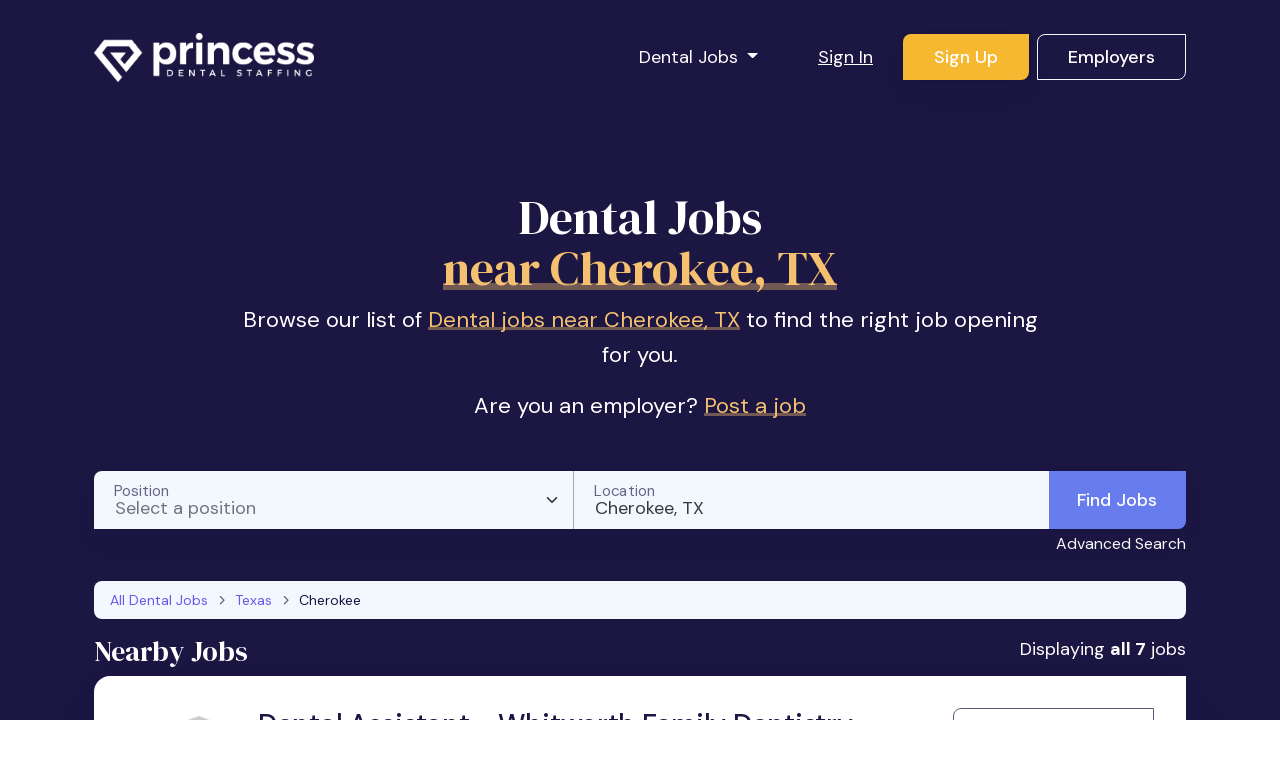

--- FILE ---
content_type: text/html; charset=utf-8
request_url: https://www.princessdentalstaffing.com/dental-jobs-near-cherokee-texas
body_size: 33755
content:
<!DOCTYPE html>
<html class='no-js' lang='en-US'>
<head profile='http://www.w3.org/2005/10/profile'>
<style>
  .async-hide { opacity: 0 !important}
</style>
<script>
  (function(a,s,y,n,c,h,i,d,e){s.className+=" "+y;h.start=1*new Date;
  h.end=i=function(){s.className=s.className.replace(RegExp(" ?"+y),"")};
  (a[n]=a[n]||[]).hide=h;setTimeout(function(){i();h.end=null},c);h.timeout=c;
  })(window,document.documentElement,"async-hide","dataLayer",1000,
  {"GTM-597JM55":true});
</script>

<link href='/apple-touch-icon.png' rel='apple-touch-icon' sizes='180x180'>
<link href='/favicon-32x32.png' rel='icon' sizes='32x32' type='image/png'>
<link href='/favicon-16x16.png' rel='icon' sizes='16x16' type='image/png'>
<link href='/manifest.json' rel='manifest'>
<link color='#8649AD' href='/safari-pinned-tab.svg' rel='mask-icon'>
<link href='/favicon.ico' rel='shortcut icon'>
<meta content='PDS' name='apple-mobile-web-app-title'>
<meta content='Princess Dental Staffing' name='application-name'>
<meta content='#8649AD' name='msapplication-TileColor'>
<meta content='/browserconfig.xml' name='msapplication-config'>
<meta content='#ffffff' name='theme-color'>

<title>7 Dental Jobs near Cherokee, TX | Princess Dental Staffing</title>
<meta name="csrf-param" content="authenticity_token" />
<meta name="csrf-token" content="Ei7lQTBhkucYQOPtYItda52bnEvbp_Ag0MKXS8F4R3UzWJ2NmENzo8npj-knMMK1CneF3tKcMjNWjBuH5SWFAw" />

<meta charset='utf-8'>
<meta content='IE=edge' http-equiv='X-UA-Compatible'>
<script type="text/javascript">window.NREUM||(NREUM={});NREUM.info={"beacon":"bam.nr-data.net","errorBeacon":"bam.nr-data.net","licenseKey":"e267ff1f94","applicationID":"165531340","transactionName":"d1xXR0MMDl1WQ0xVVlpXUF1WPBJQVFQQFl1bUUocWA0GVEs=","queueTime":2,"applicationTime":307,"agent":""}</script>
<script type="text/javascript">(window.NREUM||(NREUM={})).init={ajax:{deny_list:["bam.nr-data.net"]},feature_flags:["soft_nav"]};(window.NREUM||(NREUM={})).loader_config={licenseKey:"e267ff1f94",applicationID:"165531340",browserID:"165531408"};;/*! For license information please see nr-loader-rum-1.308.0.min.js.LICENSE.txt */
(()=>{var e,t,r={163:(e,t,r)=>{"use strict";r.d(t,{j:()=>E});var n=r(384),i=r(1741);var a=r(2555);r(860).K7.genericEvents;const s="experimental.resources",o="register",c=e=>{if(!e||"string"!=typeof e)return!1;try{document.createDocumentFragment().querySelector(e)}catch{return!1}return!0};var d=r(2614),u=r(944),l=r(8122);const f="[data-nr-mask]",g=e=>(0,l.a)(e,(()=>{const e={feature_flags:[],experimental:{allow_registered_children:!1,resources:!1},mask_selector:"*",block_selector:"[data-nr-block]",mask_input_options:{color:!1,date:!1,"datetime-local":!1,email:!1,month:!1,number:!1,range:!1,search:!1,tel:!1,text:!1,time:!1,url:!1,week:!1,textarea:!1,select:!1,password:!0}};return{ajax:{deny_list:void 0,block_internal:!0,enabled:!0,autoStart:!0},api:{get allow_registered_children(){return e.feature_flags.includes(o)||e.experimental.allow_registered_children},set allow_registered_children(t){e.experimental.allow_registered_children=t},duplicate_registered_data:!1},browser_consent_mode:{enabled:!1},distributed_tracing:{enabled:void 0,exclude_newrelic_header:void 0,cors_use_newrelic_header:void 0,cors_use_tracecontext_headers:void 0,allowed_origins:void 0},get feature_flags(){return e.feature_flags},set feature_flags(t){e.feature_flags=t},generic_events:{enabled:!0,autoStart:!0},harvest:{interval:30},jserrors:{enabled:!0,autoStart:!0},logging:{enabled:!0,autoStart:!0},metrics:{enabled:!0,autoStart:!0},obfuscate:void 0,page_action:{enabled:!0},page_view_event:{enabled:!0,autoStart:!0},page_view_timing:{enabled:!0,autoStart:!0},performance:{capture_marks:!1,capture_measures:!1,capture_detail:!0,resources:{get enabled(){return e.feature_flags.includes(s)||e.experimental.resources},set enabled(t){e.experimental.resources=t},asset_types:[],first_party_domains:[],ignore_newrelic:!0}},privacy:{cookies_enabled:!0},proxy:{assets:void 0,beacon:void 0},session:{expiresMs:d.wk,inactiveMs:d.BB},session_replay:{autoStart:!0,enabled:!1,preload:!1,sampling_rate:10,error_sampling_rate:100,collect_fonts:!1,inline_images:!1,fix_stylesheets:!0,mask_all_inputs:!0,get mask_text_selector(){return e.mask_selector},set mask_text_selector(t){c(t)?e.mask_selector="".concat(t,",").concat(f):""===t||null===t?e.mask_selector=f:(0,u.R)(5,t)},get block_class(){return"nr-block"},get ignore_class(){return"nr-ignore"},get mask_text_class(){return"nr-mask"},get block_selector(){return e.block_selector},set block_selector(t){c(t)?e.block_selector+=",".concat(t):""!==t&&(0,u.R)(6,t)},get mask_input_options(){return e.mask_input_options},set mask_input_options(t){t&&"object"==typeof t?e.mask_input_options={...t,password:!0}:(0,u.R)(7,t)}},session_trace:{enabled:!0,autoStart:!0},soft_navigations:{enabled:!0,autoStart:!0},spa:{enabled:!0,autoStart:!0},ssl:void 0,user_actions:{enabled:!0,elementAttributes:["id","className","tagName","type"]}}})());var p=r(6154),m=r(9324);let h=0;const v={buildEnv:m.F3,distMethod:m.Xs,version:m.xv,originTime:p.WN},b={consented:!1},y={appMetadata:{},get consented(){return this.session?.state?.consent||b.consented},set consented(e){b.consented=e},customTransaction:void 0,denyList:void 0,disabled:!1,harvester:void 0,isolatedBacklog:!1,isRecording:!1,loaderType:void 0,maxBytes:3e4,obfuscator:void 0,onerror:void 0,ptid:void 0,releaseIds:{},session:void 0,timeKeeper:void 0,registeredEntities:[],jsAttributesMetadata:{bytes:0},get harvestCount(){return++h}},_=e=>{const t=(0,l.a)(e,y),r=Object.keys(v).reduce((e,t)=>(e[t]={value:v[t],writable:!1,configurable:!0,enumerable:!0},e),{});return Object.defineProperties(t,r)};var w=r(5701);const x=e=>{const t=e.startsWith("http");e+="/",r.p=t?e:"https://"+e};var R=r(7836),k=r(3241);const A={accountID:void 0,trustKey:void 0,agentID:void 0,licenseKey:void 0,applicationID:void 0,xpid:void 0},S=e=>(0,l.a)(e,A),T=new Set;function E(e,t={},r,s){let{init:o,info:c,loader_config:d,runtime:u={},exposed:l=!0}=t;if(!c){const e=(0,n.pV)();o=e.init,c=e.info,d=e.loader_config}e.init=g(o||{}),e.loader_config=S(d||{}),c.jsAttributes??={},p.bv&&(c.jsAttributes.isWorker=!0),e.info=(0,a.D)(c);const f=e.init,m=[c.beacon,c.errorBeacon];T.has(e.agentIdentifier)||(f.proxy.assets&&(x(f.proxy.assets),m.push(f.proxy.assets)),f.proxy.beacon&&m.push(f.proxy.beacon),e.beacons=[...m],function(e){const t=(0,n.pV)();Object.getOwnPropertyNames(i.W.prototype).forEach(r=>{const n=i.W.prototype[r];if("function"!=typeof n||"constructor"===n)return;let a=t[r];e[r]&&!1!==e.exposed&&"micro-agent"!==e.runtime?.loaderType&&(t[r]=(...t)=>{const n=e[r](...t);return a?a(...t):n})})}(e),(0,n.US)("activatedFeatures",w.B)),u.denyList=[...f.ajax.deny_list||[],...f.ajax.block_internal?m:[]],u.ptid=e.agentIdentifier,u.loaderType=r,e.runtime=_(u),T.has(e.agentIdentifier)||(e.ee=R.ee.get(e.agentIdentifier),e.exposed=l,(0,k.W)({agentIdentifier:e.agentIdentifier,drained:!!w.B?.[e.agentIdentifier],type:"lifecycle",name:"initialize",feature:void 0,data:e.config})),T.add(e.agentIdentifier)}},384:(e,t,r)=>{"use strict";r.d(t,{NT:()=>s,US:()=>u,Zm:()=>o,bQ:()=>d,dV:()=>c,pV:()=>l});var n=r(6154),i=r(1863),a=r(1910);const s={beacon:"bam.nr-data.net",errorBeacon:"bam.nr-data.net"};function o(){return n.gm.NREUM||(n.gm.NREUM={}),void 0===n.gm.newrelic&&(n.gm.newrelic=n.gm.NREUM),n.gm.NREUM}function c(){let e=o();return e.o||(e.o={ST:n.gm.setTimeout,SI:n.gm.setImmediate||n.gm.setInterval,CT:n.gm.clearTimeout,XHR:n.gm.XMLHttpRequest,REQ:n.gm.Request,EV:n.gm.Event,PR:n.gm.Promise,MO:n.gm.MutationObserver,FETCH:n.gm.fetch,WS:n.gm.WebSocket},(0,a.i)(...Object.values(e.o))),e}function d(e,t){let r=o();r.initializedAgents??={},t.initializedAt={ms:(0,i.t)(),date:new Date},r.initializedAgents[e]=t}function u(e,t){o()[e]=t}function l(){return function(){let e=o();const t=e.info||{};e.info={beacon:s.beacon,errorBeacon:s.errorBeacon,...t}}(),function(){let e=o();const t=e.init||{};e.init={...t}}(),c(),function(){let e=o();const t=e.loader_config||{};e.loader_config={...t}}(),o()}},782:(e,t,r)=>{"use strict";r.d(t,{T:()=>n});const n=r(860).K7.pageViewTiming},860:(e,t,r)=>{"use strict";r.d(t,{$J:()=>u,K7:()=>c,P3:()=>d,XX:()=>i,Yy:()=>o,df:()=>a,qY:()=>n,v4:()=>s});const n="events",i="jserrors",a="browser/blobs",s="rum",o="browser/logs",c={ajax:"ajax",genericEvents:"generic_events",jserrors:i,logging:"logging",metrics:"metrics",pageAction:"page_action",pageViewEvent:"page_view_event",pageViewTiming:"page_view_timing",sessionReplay:"session_replay",sessionTrace:"session_trace",softNav:"soft_navigations",spa:"spa"},d={[c.pageViewEvent]:1,[c.pageViewTiming]:2,[c.metrics]:3,[c.jserrors]:4,[c.spa]:5,[c.ajax]:6,[c.sessionTrace]:7,[c.softNav]:8,[c.sessionReplay]:9,[c.logging]:10,[c.genericEvents]:11},u={[c.pageViewEvent]:s,[c.pageViewTiming]:n,[c.ajax]:n,[c.spa]:n,[c.softNav]:n,[c.metrics]:i,[c.jserrors]:i,[c.sessionTrace]:a,[c.sessionReplay]:a,[c.logging]:o,[c.genericEvents]:"ins"}},944:(e,t,r)=>{"use strict";r.d(t,{R:()=>i});var n=r(3241);function i(e,t){"function"==typeof console.debug&&(console.debug("New Relic Warning: https://github.com/newrelic/newrelic-browser-agent/blob/main/docs/warning-codes.md#".concat(e),t),(0,n.W)({agentIdentifier:null,drained:null,type:"data",name:"warn",feature:"warn",data:{code:e,secondary:t}}))}},1687:(e,t,r)=>{"use strict";r.d(t,{Ak:()=>d,Ze:()=>f,x3:()=>u});var n=r(3241),i=r(7836),a=r(3606),s=r(860),o=r(2646);const c={};function d(e,t){const r={staged:!1,priority:s.P3[t]||0};l(e),c[e].get(t)||c[e].set(t,r)}function u(e,t){e&&c[e]&&(c[e].get(t)&&c[e].delete(t),p(e,t,!1),c[e].size&&g(e))}function l(e){if(!e)throw new Error("agentIdentifier required");c[e]||(c[e]=new Map)}function f(e="",t="feature",r=!1){if(l(e),!e||!c[e].get(t)||r)return p(e,t);c[e].get(t).staged=!0,g(e)}function g(e){const t=Array.from(c[e]);t.every(([e,t])=>t.staged)&&(t.sort((e,t)=>e[1].priority-t[1].priority),t.forEach(([t])=>{c[e].delete(t),p(e,t)}))}function p(e,t,r=!0){const s=e?i.ee.get(e):i.ee,c=a.i.handlers;if(!s.aborted&&s.backlog&&c){if((0,n.W)({agentIdentifier:e,type:"lifecycle",name:"drain",feature:t}),r){const e=s.backlog[t],r=c[t];if(r){for(let t=0;e&&t<e.length;++t)m(e[t],r);Object.entries(r).forEach(([e,t])=>{Object.values(t||{}).forEach(t=>{t[0]?.on&&t[0]?.context()instanceof o.y&&t[0].on(e,t[1])})})}}s.isolatedBacklog||delete c[t],s.backlog[t]=null,s.emit("drain-"+t,[])}}function m(e,t){var r=e[1];Object.values(t[r]||{}).forEach(t=>{var r=e[0];if(t[0]===r){var n=t[1],i=e[3],a=e[2];n.apply(i,a)}})}},1738:(e,t,r)=>{"use strict";r.d(t,{U:()=>g,Y:()=>f});var n=r(3241),i=r(9908),a=r(1863),s=r(944),o=r(5701),c=r(3969),d=r(8362),u=r(860),l=r(4261);function f(e,t,r,a){const f=a||r;!f||f[e]&&f[e]!==d.d.prototype[e]||(f[e]=function(){(0,i.p)(c.xV,["API/"+e+"/called"],void 0,u.K7.metrics,r.ee),(0,n.W)({agentIdentifier:r.agentIdentifier,drained:!!o.B?.[r.agentIdentifier],type:"data",name:"api",feature:l.Pl+e,data:{}});try{return t.apply(this,arguments)}catch(e){(0,s.R)(23,e)}})}function g(e,t,r,n,s){const o=e.info;null===r?delete o.jsAttributes[t]:o.jsAttributes[t]=r,(s||null===r)&&(0,i.p)(l.Pl+n,[(0,a.t)(),t,r],void 0,"session",e.ee)}},1741:(e,t,r)=>{"use strict";r.d(t,{W:()=>a});var n=r(944),i=r(4261);class a{#e(e,...t){if(this[e]!==a.prototype[e])return this[e](...t);(0,n.R)(35,e)}addPageAction(e,t){return this.#e(i.hG,e,t)}register(e){return this.#e(i.eY,e)}recordCustomEvent(e,t){return this.#e(i.fF,e,t)}setPageViewName(e,t){return this.#e(i.Fw,e,t)}setCustomAttribute(e,t,r){return this.#e(i.cD,e,t,r)}noticeError(e,t){return this.#e(i.o5,e,t)}setUserId(e,t=!1){return this.#e(i.Dl,e,t)}setApplicationVersion(e){return this.#e(i.nb,e)}setErrorHandler(e){return this.#e(i.bt,e)}addRelease(e,t){return this.#e(i.k6,e,t)}log(e,t){return this.#e(i.$9,e,t)}start(){return this.#e(i.d3)}finished(e){return this.#e(i.BL,e)}recordReplay(){return this.#e(i.CH)}pauseReplay(){return this.#e(i.Tb)}addToTrace(e){return this.#e(i.U2,e)}setCurrentRouteName(e){return this.#e(i.PA,e)}interaction(e){return this.#e(i.dT,e)}wrapLogger(e,t,r){return this.#e(i.Wb,e,t,r)}measure(e,t){return this.#e(i.V1,e,t)}consent(e){return this.#e(i.Pv,e)}}},1863:(e,t,r)=>{"use strict";function n(){return Math.floor(performance.now())}r.d(t,{t:()=>n})},1910:(e,t,r)=>{"use strict";r.d(t,{i:()=>a});var n=r(944);const i=new Map;function a(...e){return e.every(e=>{if(i.has(e))return i.get(e);const t="function"==typeof e?e.toString():"",r=t.includes("[native code]"),a=t.includes("nrWrapper");return r||a||(0,n.R)(64,e?.name||t),i.set(e,r),r})}},2555:(e,t,r)=>{"use strict";r.d(t,{D:()=>o,f:()=>s});var n=r(384),i=r(8122);const a={beacon:n.NT.beacon,errorBeacon:n.NT.errorBeacon,licenseKey:void 0,applicationID:void 0,sa:void 0,queueTime:void 0,applicationTime:void 0,ttGuid:void 0,user:void 0,account:void 0,product:void 0,extra:void 0,jsAttributes:{},userAttributes:void 0,atts:void 0,transactionName:void 0,tNamePlain:void 0};function s(e){try{return!!e.licenseKey&&!!e.errorBeacon&&!!e.applicationID}catch(e){return!1}}const o=e=>(0,i.a)(e,a)},2614:(e,t,r)=>{"use strict";r.d(t,{BB:()=>s,H3:()=>n,g:()=>d,iL:()=>c,tS:()=>o,uh:()=>i,wk:()=>a});const n="NRBA",i="SESSION",a=144e5,s=18e5,o={STARTED:"session-started",PAUSE:"session-pause",RESET:"session-reset",RESUME:"session-resume",UPDATE:"session-update"},c={SAME_TAB:"same-tab",CROSS_TAB:"cross-tab"},d={OFF:0,FULL:1,ERROR:2}},2646:(e,t,r)=>{"use strict";r.d(t,{y:()=>n});class n{constructor(e){this.contextId=e}}},2843:(e,t,r)=>{"use strict";r.d(t,{G:()=>a,u:()=>i});var n=r(3878);function i(e,t=!1,r,i){(0,n.DD)("visibilitychange",function(){if(t)return void("hidden"===document.visibilityState&&e());e(document.visibilityState)},r,i)}function a(e,t,r){(0,n.sp)("pagehide",e,t,r)}},3241:(e,t,r)=>{"use strict";r.d(t,{W:()=>a});var n=r(6154);const i="newrelic";function a(e={}){try{n.gm.dispatchEvent(new CustomEvent(i,{detail:e}))}catch(e){}}},3606:(e,t,r)=>{"use strict";r.d(t,{i:()=>a});var n=r(9908);a.on=s;var i=a.handlers={};function a(e,t,r,a){s(a||n.d,i,e,t,r)}function s(e,t,r,i,a){a||(a="feature"),e||(e=n.d);var s=t[a]=t[a]||{};(s[r]=s[r]||[]).push([e,i])}},3878:(e,t,r)=>{"use strict";function n(e,t){return{capture:e,passive:!1,signal:t}}function i(e,t,r=!1,i){window.addEventListener(e,t,n(r,i))}function a(e,t,r=!1,i){document.addEventListener(e,t,n(r,i))}r.d(t,{DD:()=>a,jT:()=>n,sp:()=>i})},3969:(e,t,r)=>{"use strict";r.d(t,{TZ:()=>n,XG:()=>o,rs:()=>i,xV:()=>s,z_:()=>a});const n=r(860).K7.metrics,i="sm",a="cm",s="storeSupportabilityMetrics",o="storeEventMetrics"},4234:(e,t,r)=>{"use strict";r.d(t,{W:()=>a});var n=r(7836),i=r(1687);class a{constructor(e,t){this.agentIdentifier=e,this.ee=n.ee.get(e),this.featureName=t,this.blocked=!1}deregisterDrain(){(0,i.x3)(this.agentIdentifier,this.featureName)}}},4261:(e,t,r)=>{"use strict";r.d(t,{$9:()=>d,BL:()=>o,CH:()=>g,Dl:()=>_,Fw:()=>y,PA:()=>h,Pl:()=>n,Pv:()=>k,Tb:()=>l,U2:()=>a,V1:()=>R,Wb:()=>x,bt:()=>b,cD:()=>v,d3:()=>w,dT:()=>c,eY:()=>p,fF:()=>f,hG:()=>i,k6:()=>s,nb:()=>m,o5:()=>u});const n="api-",i="addPageAction",a="addToTrace",s="addRelease",o="finished",c="interaction",d="log",u="noticeError",l="pauseReplay",f="recordCustomEvent",g="recordReplay",p="register",m="setApplicationVersion",h="setCurrentRouteName",v="setCustomAttribute",b="setErrorHandler",y="setPageViewName",_="setUserId",w="start",x="wrapLogger",R="measure",k="consent"},5289:(e,t,r)=>{"use strict";r.d(t,{GG:()=>s,Qr:()=>c,sB:()=>o});var n=r(3878),i=r(6389);function a(){return"undefined"==typeof document||"complete"===document.readyState}function s(e,t){if(a())return e();const r=(0,i.J)(e),s=setInterval(()=>{a()&&(clearInterval(s),r())},500);(0,n.sp)("load",r,t)}function o(e){if(a())return e();(0,n.DD)("DOMContentLoaded",e)}function c(e){if(a())return e();(0,n.sp)("popstate",e)}},5607:(e,t,r)=>{"use strict";r.d(t,{W:()=>n});const n=(0,r(9566).bz)()},5701:(e,t,r)=>{"use strict";r.d(t,{B:()=>a,t:()=>s});var n=r(3241);const i=new Set,a={};function s(e,t){const r=t.agentIdentifier;a[r]??={},e&&"object"==typeof e&&(i.has(r)||(t.ee.emit("rumresp",[e]),a[r]=e,i.add(r),(0,n.W)({agentIdentifier:r,loaded:!0,drained:!0,type:"lifecycle",name:"load",feature:void 0,data:e})))}},6154:(e,t,r)=>{"use strict";r.d(t,{OF:()=>c,RI:()=>i,WN:()=>u,bv:()=>a,eN:()=>l,gm:()=>s,mw:()=>o,sb:()=>d});var n=r(1863);const i="undefined"!=typeof window&&!!window.document,a="undefined"!=typeof WorkerGlobalScope&&("undefined"!=typeof self&&self instanceof WorkerGlobalScope&&self.navigator instanceof WorkerNavigator||"undefined"!=typeof globalThis&&globalThis instanceof WorkerGlobalScope&&globalThis.navigator instanceof WorkerNavigator),s=i?window:"undefined"!=typeof WorkerGlobalScope&&("undefined"!=typeof self&&self instanceof WorkerGlobalScope&&self||"undefined"!=typeof globalThis&&globalThis instanceof WorkerGlobalScope&&globalThis),o=Boolean("hidden"===s?.document?.visibilityState),c=/iPad|iPhone|iPod/.test(s.navigator?.userAgent),d=c&&"undefined"==typeof SharedWorker,u=((()=>{const e=s.navigator?.userAgent?.match(/Firefox[/\s](\d+\.\d+)/);Array.isArray(e)&&e.length>=2&&e[1]})(),Date.now()-(0,n.t)()),l=()=>"undefined"!=typeof PerformanceNavigationTiming&&s?.performance?.getEntriesByType("navigation")?.[0]?.responseStart},6389:(e,t,r)=>{"use strict";function n(e,t=500,r={}){const n=r?.leading||!1;let i;return(...r)=>{n&&void 0===i&&(e.apply(this,r),i=setTimeout(()=>{i=clearTimeout(i)},t)),n||(clearTimeout(i),i=setTimeout(()=>{e.apply(this,r)},t))}}function i(e){let t=!1;return(...r)=>{t||(t=!0,e.apply(this,r))}}r.d(t,{J:()=>i,s:()=>n})},6630:(e,t,r)=>{"use strict";r.d(t,{T:()=>n});const n=r(860).K7.pageViewEvent},7699:(e,t,r)=>{"use strict";r.d(t,{It:()=>a,KC:()=>o,No:()=>i,qh:()=>s});var n=r(860);const i=16e3,a=1e6,s="SESSION_ERROR",o={[n.K7.logging]:!0,[n.K7.genericEvents]:!1,[n.K7.jserrors]:!1,[n.K7.ajax]:!1}},7836:(e,t,r)=>{"use strict";r.d(t,{P:()=>o,ee:()=>c});var n=r(384),i=r(8990),a=r(2646),s=r(5607);const o="nr@context:".concat(s.W),c=function e(t,r){var n={},s={},u={},l=!1;try{l=16===r.length&&d.initializedAgents?.[r]?.runtime.isolatedBacklog}catch(e){}var f={on:p,addEventListener:p,removeEventListener:function(e,t){var r=n[e];if(!r)return;for(var i=0;i<r.length;i++)r[i]===t&&r.splice(i,1)},emit:function(e,r,n,i,a){!1!==a&&(a=!0);if(c.aborted&&!i)return;t&&a&&t.emit(e,r,n);var o=g(n);m(e).forEach(e=>{e.apply(o,r)});var d=v()[s[e]];d&&d.push([f,e,r,o]);return o},get:h,listeners:m,context:g,buffer:function(e,t){const r=v();if(t=t||"feature",f.aborted)return;Object.entries(e||{}).forEach(([e,n])=>{s[n]=t,t in r||(r[t]=[])})},abort:function(){f._aborted=!0,Object.keys(f.backlog).forEach(e=>{delete f.backlog[e]})},isBuffering:function(e){return!!v()[s[e]]},debugId:r,backlog:l?{}:t&&"object"==typeof t.backlog?t.backlog:{},isolatedBacklog:l};return Object.defineProperty(f,"aborted",{get:()=>{let e=f._aborted||!1;return e||(t&&(e=t.aborted),e)}}),f;function g(e){return e&&e instanceof a.y?e:e?(0,i.I)(e,o,()=>new a.y(o)):new a.y(o)}function p(e,t){n[e]=m(e).concat(t)}function m(e){return n[e]||[]}function h(t){return u[t]=u[t]||e(f,t)}function v(){return f.backlog}}(void 0,"globalEE"),d=(0,n.Zm)();d.ee||(d.ee=c)},8122:(e,t,r)=>{"use strict";r.d(t,{a:()=>i});var n=r(944);function i(e,t){try{if(!e||"object"!=typeof e)return(0,n.R)(3);if(!t||"object"!=typeof t)return(0,n.R)(4);const r=Object.create(Object.getPrototypeOf(t),Object.getOwnPropertyDescriptors(t)),a=0===Object.keys(r).length?e:r;for(let s in a)if(void 0!==e[s])try{if(null===e[s]){r[s]=null;continue}Array.isArray(e[s])&&Array.isArray(t[s])?r[s]=Array.from(new Set([...e[s],...t[s]])):"object"==typeof e[s]&&"object"==typeof t[s]?r[s]=i(e[s],t[s]):r[s]=e[s]}catch(e){r[s]||(0,n.R)(1,e)}return r}catch(e){(0,n.R)(2,e)}}},8362:(e,t,r)=>{"use strict";r.d(t,{d:()=>a});var n=r(9566),i=r(1741);class a extends i.W{agentIdentifier=(0,n.LA)(16)}},8374:(e,t,r)=>{r.nc=(()=>{try{return document?.currentScript?.nonce}catch(e){}return""})()},8990:(e,t,r)=>{"use strict";r.d(t,{I:()=>i});var n=Object.prototype.hasOwnProperty;function i(e,t,r){if(n.call(e,t))return e[t];var i=r();if(Object.defineProperty&&Object.keys)try{return Object.defineProperty(e,t,{value:i,writable:!0,enumerable:!1}),i}catch(e){}return e[t]=i,i}},9324:(e,t,r)=>{"use strict";r.d(t,{F3:()=>i,Xs:()=>a,xv:()=>n});const n="1.308.0",i="PROD",a="CDN"},9566:(e,t,r)=>{"use strict";r.d(t,{LA:()=>o,bz:()=>s});var n=r(6154);const i="xxxxxxxx-xxxx-4xxx-yxxx-xxxxxxxxxxxx";function a(e,t){return e?15&e[t]:16*Math.random()|0}function s(){const e=n.gm?.crypto||n.gm?.msCrypto;let t,r=0;return e&&e.getRandomValues&&(t=e.getRandomValues(new Uint8Array(30))),i.split("").map(e=>"x"===e?a(t,r++).toString(16):"y"===e?(3&a()|8).toString(16):e).join("")}function o(e){const t=n.gm?.crypto||n.gm?.msCrypto;let r,i=0;t&&t.getRandomValues&&(r=t.getRandomValues(new Uint8Array(e)));const s=[];for(var o=0;o<e;o++)s.push(a(r,i++).toString(16));return s.join("")}},9908:(e,t,r)=>{"use strict";r.d(t,{d:()=>n,p:()=>i});var n=r(7836).ee.get("handle");function i(e,t,r,i,a){a?(a.buffer([e],i),a.emit(e,t,r)):(n.buffer([e],i),n.emit(e,t,r))}}},n={};function i(e){var t=n[e];if(void 0!==t)return t.exports;var a=n[e]={exports:{}};return r[e](a,a.exports,i),a.exports}i.m=r,i.d=(e,t)=>{for(var r in t)i.o(t,r)&&!i.o(e,r)&&Object.defineProperty(e,r,{enumerable:!0,get:t[r]})},i.f={},i.e=e=>Promise.all(Object.keys(i.f).reduce((t,r)=>(i.f[r](e,t),t),[])),i.u=e=>"nr-rum-1.308.0.min.js",i.o=(e,t)=>Object.prototype.hasOwnProperty.call(e,t),e={},t="NRBA-1.308.0.PROD:",i.l=(r,n,a,s)=>{if(e[r])e[r].push(n);else{var o,c;if(void 0!==a)for(var d=document.getElementsByTagName("script"),u=0;u<d.length;u++){var l=d[u];if(l.getAttribute("src")==r||l.getAttribute("data-webpack")==t+a){o=l;break}}if(!o){c=!0;var f={296:"sha512-+MIMDsOcckGXa1EdWHqFNv7P+JUkd5kQwCBr3KE6uCvnsBNUrdSt4a/3/L4j4TxtnaMNjHpza2/erNQbpacJQA=="};(o=document.createElement("script")).charset="utf-8",i.nc&&o.setAttribute("nonce",i.nc),o.setAttribute("data-webpack",t+a),o.src=r,0!==o.src.indexOf(window.location.origin+"/")&&(o.crossOrigin="anonymous"),f[s]&&(o.integrity=f[s])}e[r]=[n];var g=(t,n)=>{o.onerror=o.onload=null,clearTimeout(p);var i=e[r];if(delete e[r],o.parentNode&&o.parentNode.removeChild(o),i&&i.forEach(e=>e(n)),t)return t(n)},p=setTimeout(g.bind(null,void 0,{type:"timeout",target:o}),12e4);o.onerror=g.bind(null,o.onerror),o.onload=g.bind(null,o.onload),c&&document.head.appendChild(o)}},i.r=e=>{"undefined"!=typeof Symbol&&Symbol.toStringTag&&Object.defineProperty(e,Symbol.toStringTag,{value:"Module"}),Object.defineProperty(e,"__esModule",{value:!0})},i.p="https://js-agent.newrelic.com/",(()=>{var e={374:0,840:0};i.f.j=(t,r)=>{var n=i.o(e,t)?e[t]:void 0;if(0!==n)if(n)r.push(n[2]);else{var a=new Promise((r,i)=>n=e[t]=[r,i]);r.push(n[2]=a);var s=i.p+i.u(t),o=new Error;i.l(s,r=>{if(i.o(e,t)&&(0!==(n=e[t])&&(e[t]=void 0),n)){var a=r&&("load"===r.type?"missing":r.type),s=r&&r.target&&r.target.src;o.message="Loading chunk "+t+" failed: ("+a+": "+s+")",o.name="ChunkLoadError",o.type=a,o.request=s,n[1](o)}},"chunk-"+t,t)}};var t=(t,r)=>{var n,a,[s,o,c]=r,d=0;if(s.some(t=>0!==e[t])){for(n in o)i.o(o,n)&&(i.m[n]=o[n]);if(c)c(i)}for(t&&t(r);d<s.length;d++)a=s[d],i.o(e,a)&&e[a]&&e[a][0](),e[a]=0},r=self["webpackChunk:NRBA-1.308.0.PROD"]=self["webpackChunk:NRBA-1.308.0.PROD"]||[];r.forEach(t.bind(null,0)),r.push=t.bind(null,r.push.bind(r))})(),(()=>{"use strict";i(8374);var e=i(8362),t=i(860);const r=Object.values(t.K7);var n=i(163);var a=i(9908),s=i(1863),o=i(4261),c=i(1738);var d=i(1687),u=i(4234),l=i(5289),f=i(6154),g=i(944),p=i(384);const m=e=>f.RI&&!0===e?.privacy.cookies_enabled;function h(e){return!!(0,p.dV)().o.MO&&m(e)&&!0===e?.session_trace.enabled}var v=i(6389),b=i(7699);class y extends u.W{constructor(e,t){super(e.agentIdentifier,t),this.agentRef=e,this.abortHandler=void 0,this.featAggregate=void 0,this.loadedSuccessfully=void 0,this.onAggregateImported=new Promise(e=>{this.loadedSuccessfully=e}),this.deferred=Promise.resolve(),!1===e.init[this.featureName].autoStart?this.deferred=new Promise((t,r)=>{this.ee.on("manual-start-all",(0,v.J)(()=>{(0,d.Ak)(e.agentIdentifier,this.featureName),t()}))}):(0,d.Ak)(e.agentIdentifier,t)}importAggregator(e,t,r={}){if(this.featAggregate)return;const n=async()=>{let n;await this.deferred;try{if(m(e.init)){const{setupAgentSession:t}=await i.e(296).then(i.bind(i,3305));n=t(e)}}catch(e){(0,g.R)(20,e),this.ee.emit("internal-error",[e]),(0,a.p)(b.qh,[e],void 0,this.featureName,this.ee)}try{if(!this.#t(this.featureName,n,e.init))return(0,d.Ze)(this.agentIdentifier,this.featureName),void this.loadedSuccessfully(!1);const{Aggregate:i}=await t();this.featAggregate=new i(e,r),e.runtime.harvester.initializedAggregates.push(this.featAggregate),this.loadedSuccessfully(!0)}catch(e){(0,g.R)(34,e),this.abortHandler?.(),(0,d.Ze)(this.agentIdentifier,this.featureName,!0),this.loadedSuccessfully(!1),this.ee&&this.ee.abort()}};f.RI?(0,l.GG)(()=>n(),!0):n()}#t(e,r,n){if(this.blocked)return!1;switch(e){case t.K7.sessionReplay:return h(n)&&!!r;case t.K7.sessionTrace:return!!r;default:return!0}}}var _=i(6630),w=i(2614),x=i(3241);class R extends y{static featureName=_.T;constructor(e){var t;super(e,_.T),this.setupInspectionEvents(e.agentIdentifier),t=e,(0,c.Y)(o.Fw,function(e,r){"string"==typeof e&&("/"!==e.charAt(0)&&(e="/"+e),t.runtime.customTransaction=(r||"http://custom.transaction")+e,(0,a.p)(o.Pl+o.Fw,[(0,s.t)()],void 0,void 0,t.ee))},t),this.importAggregator(e,()=>i.e(296).then(i.bind(i,3943)))}setupInspectionEvents(e){const t=(t,r)=>{t&&(0,x.W)({agentIdentifier:e,timeStamp:t.timeStamp,loaded:"complete"===t.target.readyState,type:"window",name:r,data:t.target.location+""})};(0,l.sB)(e=>{t(e,"DOMContentLoaded")}),(0,l.GG)(e=>{t(e,"load")}),(0,l.Qr)(e=>{t(e,"navigate")}),this.ee.on(w.tS.UPDATE,(t,r)=>{(0,x.W)({agentIdentifier:e,type:"lifecycle",name:"session",data:r})})}}class k extends e.d{constructor(e){var t;(super(),f.gm)?(this.features={},(0,p.bQ)(this.agentIdentifier,this),this.desiredFeatures=new Set(e.features||[]),this.desiredFeatures.add(R),(0,n.j)(this,e,e.loaderType||"agent"),t=this,(0,c.Y)(o.cD,function(e,r,n=!1){if("string"==typeof e){if(["string","number","boolean"].includes(typeof r)||null===r)return(0,c.U)(t,e,r,o.cD,n);(0,g.R)(40,typeof r)}else(0,g.R)(39,typeof e)},t),function(e){(0,c.Y)(o.Dl,function(t,r=!1){if("string"!=typeof t&&null!==t)return void(0,g.R)(41,typeof t);const n=e.info.jsAttributes["enduser.id"];r&&null!=n&&n!==t?(0,a.p)(o.Pl+"setUserIdAndResetSession",[t],void 0,"session",e.ee):(0,c.U)(e,"enduser.id",t,o.Dl,!0)},e)}(this),function(e){(0,c.Y)(o.nb,function(t){if("string"==typeof t||null===t)return(0,c.U)(e,"application.version",t,o.nb,!1);(0,g.R)(42,typeof t)},e)}(this),function(e){(0,c.Y)(o.d3,function(){e.ee.emit("manual-start-all")},e)}(this),function(e){(0,c.Y)(o.Pv,function(t=!0){if("boolean"==typeof t){if((0,a.p)(o.Pl+o.Pv,[t],void 0,"session",e.ee),e.runtime.consented=t,t){const t=e.features.page_view_event;t.onAggregateImported.then(e=>{const r=t.featAggregate;e&&!r.sentRum&&r.sendRum()})}}else(0,g.R)(65,typeof t)},e)}(this),this.run()):(0,g.R)(21)}get config(){return{info:this.info,init:this.init,loader_config:this.loader_config,runtime:this.runtime}}get api(){return this}run(){try{const e=function(e){const t={};return r.forEach(r=>{t[r]=!!e[r]?.enabled}),t}(this.init),n=[...this.desiredFeatures];n.sort((e,r)=>t.P3[e.featureName]-t.P3[r.featureName]),n.forEach(r=>{if(!e[r.featureName]&&r.featureName!==t.K7.pageViewEvent)return;if(r.featureName===t.K7.spa)return void(0,g.R)(67);const n=function(e){switch(e){case t.K7.ajax:return[t.K7.jserrors];case t.K7.sessionTrace:return[t.K7.ajax,t.K7.pageViewEvent];case t.K7.sessionReplay:return[t.K7.sessionTrace];case t.K7.pageViewTiming:return[t.K7.pageViewEvent];default:return[]}}(r.featureName).filter(e=>!(e in this.features));n.length>0&&(0,g.R)(36,{targetFeature:r.featureName,missingDependencies:n}),this.features[r.featureName]=new r(this)})}catch(e){(0,g.R)(22,e);for(const e in this.features)this.features[e].abortHandler?.();const t=(0,p.Zm)();delete t.initializedAgents[this.agentIdentifier]?.features,delete this.sharedAggregator;return t.ee.get(this.agentIdentifier).abort(),!1}}}var A=i(2843),S=i(782);class T extends y{static featureName=S.T;constructor(e){super(e,S.T),f.RI&&((0,A.u)(()=>(0,a.p)("docHidden",[(0,s.t)()],void 0,S.T,this.ee),!0),(0,A.G)(()=>(0,a.p)("winPagehide",[(0,s.t)()],void 0,S.T,this.ee)),this.importAggregator(e,()=>i.e(296).then(i.bind(i,2117))))}}var E=i(3969);class I extends y{static featureName=E.TZ;constructor(e){super(e,E.TZ),f.RI&&document.addEventListener("securitypolicyviolation",e=>{(0,a.p)(E.xV,["Generic/CSPViolation/Detected"],void 0,this.featureName,this.ee)}),this.importAggregator(e,()=>i.e(296).then(i.bind(i,9623)))}}new k({features:[R,T,I],loaderType:"lite"})})()})();</script>
<meta content='production' name='app-env'>
<meta content='7 dental jobs available near Cherokee, TX. Search our job board and find the best job for you.' name='description'>
<meta content='pk_live_xW8wylZD0WcQntHB3HPYFoWD' name='stripe-key'>
<meta content='width=device-width, initial-scale=1, maximum-scale=1, user-scalable=no' name='viewport'>
<meta content='7 dental jobs available near Cherokee, TX. Search our job board and find the best job for you.' property='og:description'>
<meta content='https://dww1pll7z527i.cloudfront.net/videos/plans-and-pricing-poster.webp' property='og:image'>
<meta content='https://www.princessdentalstaffing.com/images/home.jpg' property='og:image:alt'>
<meta content='7 Dental Jobs near Cherokee, TX | Princess Dental Staffing' property='og:title'>
<meta content='website' property='og:type'>
<meta content='https://www.princessdentalstaffing.com/dental-jobs-near-cherokee-texas' property='og:url'>
<meta content='summary_large_image' name='twitter:card'>
<meta content='@PDentalStaffing' name='twitter:creator'>
<meta content='7 dental jobs available near Cherokee, TX. Search our job board and find the best job for you.' name='twitter:description'>
<meta content='https://dww1pll7z527i.cloudfront.net/videos/plans-and-pricing-poster.webp' name='twitter:image'>
<meta content='https://www.princessdentalstaffing.com/images/home.jpg' name='twitter:image:alt'>
<meta content='@PDentalStaffing' name='twitter:site'>
<meta content='7 Dental Jobs near Cherokee, TX | Princess Dental Staffing' name='twitter:title'>



<link crossorigin='true' href='https://fonts.gstatic.com/' rel='preconnect'>
<link crossorigin='true' href='https://cdnjs.cloudflare.com/' rel='preconnect'>
<link crossorigin='true' href='https://fonts.googleapis.com/' rel='preconnect'>
<link crossorigin='true' href='https://code.jquery.com/' rel='preconnect'>
<link crossorigin='true' href='https://cdn.tiny.cloud/' rel='preconnect'>
<link crossorigin='true' href='https://js.stripe.com/' rel='preconnect'>
<link crossorigin='true' href='https://maps.googleapis.com/' rel='preconnect'>
<link crossorigin='true' href='https://cdn.jsdelivr.net/' rel='preconnect'>

<link href='https://www.princessdentalstaffing.com' hreflang='en-US' rel='alternate'>
<link rel="preload" href="https://fonts.googleapis.com/css?family=DM+Sans:400,500,700|DM+Serif+Display&amp;display=swap" as="style"><noscript><link rel="stylesheet" href="https://fonts.googleapis.com/css?family=DM+Sans:400,500,700|DM+Serif+Display&amp;display=swap" /></noscript>
<link rel="preload" href="https://cdnjs.cloudflare.com/ajax/libs/bootstrap/5.2.3/css/bootstrap.min.css" as="style" type="text/css" crossorigin="anonymous" integrity="sha512-SbiR/eusphKoMVVXysTKG/7VseWii+Y3FdHrt0EpKgpToZeemhqHeZeLWLhJutz/2ut2Vw1uQEj2MbRF+TVBUA==" referrerpolicy="no-referrer"><noscript><link rel="stylesheet" href="https://cdnjs.cloudflare.com/ajax/libs/bootstrap/5.2.3/css/bootstrap.min.css" integrity="sha512-SbiR/eusphKoMVVXysTKG/7VseWii+Y3FdHrt0EpKgpToZeemhqHeZeLWLhJutz/2ut2Vw1uQEj2MbRF+TVBUA==" referrerpolicy="no-referrer" /></noscript>
<link rel="preload" href="https://cdnjs.cloudflare.com/ajax/libs/font-awesome/6.2.0/css/all.min.css" as="style" type="text/css" crossorigin="anonymous" integrity="sha512-xh6O/CkQoPOWDdYTDqeRdPCVd1SpvCA9XXcUnZS2FmJNp1coAFzvtCN9BmamE+4aHK8yyUHUSCcJHgXloTyT2A==" referrerpolicy="no-referrer"><noscript><link rel="stylesheet" href="https://cdnjs.cloudflare.com/ajax/libs/font-awesome/6.2.0/css/all.min.css" integrity="sha512-xh6O/CkQoPOWDdYTDqeRdPCVd1SpvCA9XXcUnZS2FmJNp1coAFzvtCN9BmamE+4aHK8yyUHUSCcJHgXloTyT2A==" referrerpolicy="no-referrer" /></noscript>


<link rel="stylesheet" href="/assets/guest-6a6346233362e54a9a57147419af0bf2c9d7b9f22fbe9b65d1d0a4ef6feb04a2.css" media="all" data-turbolinks-track="reload" />

<script crossorigin='anonymous' integrity='sha256-o88AwQnZB+VDvE9tvIXrMQaPlFFSUTR+nldQm1LuPXQ=' src='https://code.jquery.com/jquery-3.6.1.min.js'></script>
<script crossorigin='anonymous' integrity='sha512-6UofPqm0QupIL0kzS/UIzekR73/luZdC6i/kXDbWnLOJoqwklBK6519iUnShaYceJ0y4FaiPtX/hRnV/X/xlUQ==' src='https://cdnjs.cloudflare.com/ajax/libs/popper.js/2.11.6/umd/popper.min.js'></script>
<script crossorigin='anonymous' integrity='sha512-1/RvZTcCDEUjY/CypiMz+iqqtaoQfAITmNSJY17Myp4Ms5mdxPS5UV7iOfdZoxcGhzFbOm6sntTKJppjvuhg4g==' src='https://cdnjs.cloudflare.com/ajax/libs/bootstrap/5.2.3/js/bootstrap.min.js'></script>
<script crossorigin='anonymous' integrity='sha512-naukR7I+Nk6gp7p5TMA4ycgfxaZBJ7MO5iC3Fp6ySQyKFHOGfpkSZkYVWV5R7u7cfAicxanwYQ5D1e17EfJcMA==' referrerpolicy='no-referrer' src='https://cdnjs.cloudflare.com/ajax/libs/font-awesome/6.2.0/js/all.min.js'></script>
<script referrerpolicy='origin' src='https://cdn.tiny.cloud/1/uu2emehsxnmg3l16rimj368skwrucob9keg6z4k9q76qjw9g/tinymce/8/tinymce.min.js'></script>
<script src='https://js.stripe.com/v3/'></script>
<script src='https://maps.googleapis.com/maps/api/js?key=AIzaSyAAOXPlQV445IujKtuKbxS7wTFH_U632pI&amp;libraries=visualization,places&amp;loading=async'></script>
<script src='https://cdn.jsdelivr.net/npm/fullcalendar@6.1.4/index.global.min.js'></script>
<script src='https://cdn.jsdelivr.net/npm/@fullcalendar/bootstrap5@6.1.4/index.global.min.js'></script>
<script src="/assets/guest-f4c87bbc16f4265bcc7241ae22578d383c4560f5eaa165ad408c38c5f33eec9a.js" data-turbolinks-track="reload"></script>
<script>
  (function(w,d,s,l,i){w[l]=w[l]||[];w[l].push({"gtm.start":
  new Date().getTime(),event:"gtm.js"});var f=d.getElementsByTagName(s)[0],
  j=d.createElement(s),dl=l!="dataLayer"?"&l="+l:"";j.async=true;j.src=
  "https://www.googletagmanager.com/gtm.js?id="+i+dl;f.parentNode.insertBefore(j,f);
  })(window,document,"script","dataLayer","GTM-597JM55");
  
  // Virtual pageviews with Turbolinks
  $(document).on("page:change turbolinks:load", function() {
    dataLayer.push({ "event": "pageView", "virtualUrl": window.location.href });
  });
</script>
<script async src='https://www.googletagmanager.com/gtag/js?id=G-ZPS5CS72NN'></script>
<script>
  window.dataLayer = window.dataLayer || [];
  function gtag(){dataLayer.push(arguments);}
  gtag("js", new Date());
  gtag("config", "G-ZPS5CS72NN", { "allow_enhanced_conversions": true });
  gtag("config", "G-1PP0EY6BX9", { "allow_enhanced_conversions": true });
  gtag("config", "UA-81856197-1", { "allow_enhanced_conversions": true });
  gtag("config", "AW-1067280106", { "allow_enhanced_conversions": true });
  gtag("set", "user_data", {});
</script>

<link href='https://dev.visualwebsiteoptimizer.com' rel='preconnect'>
<script id='vwoCode' type='text/javascript'>
window._vwo_code || (function() {
var account_id=857025,
version=2.0,
settings_tolerance=2000,
hide_element='body',
hide_element_style = 'opacity:0 !important;filter:alpha(opacity=0) !important;background:none !important',
f=false,w=window,d=document,v=d.querySelector('#vwoCode'),cK='vwo'+account_id+'_settings',cc={};try{var c=JSON.parse(localStorage.getItem('vwo'+account_id+'_config'));cc=c&&typeof c==='object'?c:{}}catch(e){}var stT=cc.stT==='session'?w.sessionStorage:w.localStorage;code={use_existing_jquery:function(){return typeof use_existing_jquery!=='undefined'?use_existing_jquery:undefined},library_tolerance:function(){return typeof library_tolerance!=='undefined'?library_tolerance:undefined},settings_tolerance:function(){return cc.sT||settings_tolerance},hide_element_style:function(){return'{'+(cc.hES||hide_element_style)+'}'},hide_element:function(){return typeof cc.hE==='string'?cc.hE:hide_element},getVersion:function(){return version},finish:function(){if(!f){f=true;var e=d.getElementById('_vis_opt_path_hides');if(e)e.parentNode.removeChild(e)}},finished:function(){return f},load:function(e){var t=this.getSettings(),n=d.createElement('script'),i=this;if(t){n.textContent=t;d.getElementsByTagName('head')[0].appendChild(n);if(!w.VWO||VWO.caE){stT.removeItem(cK);i.load(e)}}else{n.fetchPriority='high';n.src=e;n.type='text/javascript';n.onerror=function(){_vwo_code.finish()};d.getElementsByTagName('head')[0].appendChild(n)}},getSettings:function(){try{var e=stT.getItem(cK);if(!e){return}e=JSON.parse(e);if(Date.now()>e.e){stT.removeItem(cK);return}return e.s}catch(e){return}},init:function(){if(d.URL.indexOf('vwo_disable')>-1)return;var e=this.settings_tolerance();w._vwo_settings_timer=setTimeout(function(){_vwo_code.finish();stT.removeItem(cK)},e);var t=d.currentScript,n=d.createElement('style'),i=this.hide_element(),r=t&&!t.async&&i?i+this.hide_element_style():'',c=d.getElementsByTagName('head')[0];n.setAttribute('id','_vis_opt_path_hides');v&&n.setAttribute('nonce',v.nonce);n.setAttribute('type','text/css');if(n.styleSheet)n.styleSheet.cssText=r;else n.appendChild(d.createTextNode(r));c.appendChild(n);this.load('https://dev.visualwebsiteoptimizer.com/j.php?a='+account_id+'&u='+encodeURIComponent(d.URL)+'&vn='+version)}};w._vwo_code=code;code.init();})();
</script>

<script>
(function(w,r){w._rwq=r;w[r]=w[r]||function(){(w[r].q=w[r].q||[]).push(arguments)}})(window,'rewardful');
</script>
<script async data-rewardful='6ea586' src='https://r.wdfl.co/rw.js'></script>

</head>
<body class='production-env jobs-index signed-out' data-environment='production' id=''>
<noscript>
<iframe height='0' src='https://www.googletagmanager.com/ns.html?id=GTM-597JM55' style='display:none;visibility:hidden' width='0'></iframe>
</noscript>
<nav class='navbar navbar-expand-lg navbar-reveal fixed-top navbar-dark bg-dark'>
<div class='container-lg'>
<div class='d-none d-md-block'>
<a class="navbar-brand" href="/"><picture><source srcset="https://dww1pll7z527i.cloudfront.net/images/logo.webp" type="image/webp"></source><source srcset="https://dww1pll7z527i.cloudfront.net/images/logo.png" type="image/png"></source><img alt="Princess Dental Staffing" width="220" class="logo-light" src="https://dww1pll7z527i.cloudfront.net/images/logo.png" loading="lazy" /></picture>
<picture><source srcset="https://dww1pll7z527i.cloudfront.net/images/logo-white.webp" type="image/webp"></source><source srcset="https://dww1pll7z527i.cloudfront.net/images/logo-white.png" type="image/png"></source><img alt="Princess Dental Staffing" width="220" class="logo-dark" src="https://dww1pll7z527i.cloudfront.net/images/logo-white.png" loading="lazy" /></picture>
</a></div>
<div class='d-none d-sm-block d-md-none'>
<a class="navbar-brand" href="/"><picture><source srcset="https://dww1pll7z527i.cloudfront.net/images/logo.webp" type="image/webp"></source><source srcset="https://dww1pll7z527i.cloudfront.net/images/logo.png" type="image/png"></source><img alt="Princess Dental Staffing" width="180" class="logo-light" src="https://dww1pll7z527i.cloudfront.net/images/logo.png" loading="lazy" /></picture>
<picture><source srcset="https://dww1pll7z527i.cloudfront.net/images/logo-white.webp" type="image/webp"></source><source srcset="https://dww1pll7z527i.cloudfront.net/images/logo-white.png" type="image/png"></source><img alt="Princess Dental Staffing" width="180" class="logo-dark" src="https://dww1pll7z527i.cloudfront.net/images/logo-white.png" loading="lazy" /></picture>
</a></div>
<div class='d-sm-none'>
<a class="navbar-brand" href="/"><picture><source srcset="https://dww1pll7z527i.cloudfront.net/images/logo.webp" type="image/webp"></source><source srcset="https://dww1pll7z527i.cloudfront.net/images/logo.png" type="image/png"></source><img alt="Princess Dental Staffing" width="150" class="logo-light" src="https://dww1pll7z527i.cloudfront.net/images/logo.png" loading="lazy" /></picture>
<picture><source srcset="https://dww1pll7z527i.cloudfront.net/images/logo-white.webp" type="image/webp"></source><source srcset="https://dww1pll7z527i.cloudfront.net/images/logo-white.png" type="image/png"></source><img alt="Princess Dental Staffing" width="150" class="logo-dark" src="https://dww1pll7z527i.cloudfront.net/images/logo-white.png" loading="lazy" /></picture>
</a></div>
<div class='d-flex align-items-center justify-content-end'>
<a data-bs-toggle="modal" class="nav-link btn btn-sm btn-primary-light text-light d-lg-none me-1" id="login-btn" href="#sign-in-modal">Sign In</a>
<button aria-controls='navbarSupportedContent' aria-expanded='false' aria-label='Toggle navigation' class='navbar-toggler' data-bs-target='#navbarSupportedContent' data-bs-toggle='collapse' type='button'>
<span class='navbar-toggler-icon'></span>
</button>
</div>
<div class='collapse navbar-collapse' id='navbarSupportedContent'>
<ul class='navbar-nav justify-content-end align-items-center w-100'>
<li class='nav-item d-none d-lg-block btn-group shadow-none'>
<a aria-expanded='false' aria-haspopup='true' class='dropdown-toggle nav-link' data-bs-toggle='dropdown' data-toggle='dropdown' href='/jobs' id='dropdownMenuLink' role='button'>
Dental Jobs
</a>
<ul aria-labelledby='dropdownMenuLink' class='dropdown-menu p-2'>
<li>
<a class='dropdown-item nav-link text-dark' href='/dental-assistant-jobs'>Dental Assistant Jobs</a>
</li>
<li>
<a class='dropdown-item nav-link text-dark' href='/dental-hygienist-jobs'>Dental Hygienist Jobs</a>
</li>
<li>
<a class='dropdown-item nav-link text-dark' href='/dental-receptionist-front-desk-jobs'>Dental Receptionist Jobs</a>
</li>
<li>
<a class='dropdown-item nav-link text-dark' href='/dentist-jobs'>Dentist Jobs</a>
</li>
</ul>
</li>
<li class='nav-item d-lg-none w-100'>
<a aria-expanded='false' aria-haspopup='true' class='dropdown-toggle nav-link align-items-center' data-bs-toggle='dropdown' data-toggle='dropdown' href='/jobs' id='dropdownMenuLink' role='button'>
Dental Jobs
</a>
<ul aria-labelledby='dropdownMenuLink' class='dropdown-menu shadow-none p-2'>
<li>
<a class='dropdown-item nav-link text-dark text-end' href='/dental-assistant-jobs'>Dental Assistant Jobs</a>
</li>
<li>
<a class='dropdown-item nav-link text-dark text-end' href='/dental-hygienist-jobs'>Dental Hygienist Jobs</a>
</li>
<li>
<a class='dropdown-item nav-link text-dark text-end' href='/dental-receptionist-front-desk-jobs'>Dental Receptionist Jobs</a>
</li>
<li>
<a class='dropdown-item nav-link text-dark text-end' href='/dentist-jobs'>Dentist Jobs</a>
</li>
</ul>
</li>
<li class='nav-item d-lg-none w-100'>
<a class="nav-link" href="/employers">Find Staff</a>
</li>
<li class='nav-item nav-btn border-0 d-block d-lg-none w-100'>
<a data-bs-toggle="modal" class="nav-link btn btn-gold" href="#sign-up-modal">Sign Up</a>
</li>
<li class='nav-item d-none d-lg-block'>
<u class='text-light'>
<a data-bs-toggle="modal" class="nav-link text-nowrap" href="#sign-in-modal">Sign In</a>
</u>
</li>
<li class='nav-item nav-btn d-none d-lg-block me-2'>
<a data-bs-toggle="modal" class="nav-link btn btn-gold text-nowrap border-box" href="#sign-up-modal">Sign Up</a>
</li>
<li class='nav-item d-none d-lg-block'>
<a class="btn btn-outline-light nav-link text-nowrap" href="/employers">Employers</a>
</li>
</ul>
</div>
</div>
</nav>


<main class='' role='main'>
<div class='pt-12 pt-md-14 bg-dark'>
<div class='container-lg'>
<div class='row'>
<div class='col-12'>
<h1 class='display-4 text-white text-center'>
Dental Jobs
<br>
<span class='text-warning text-underline-warning'> near Cherokee, TX</span>
</h1>
</div>
</div>
<div class='row'>
<div class='col-md-9 col-12 mx-auto'>
<p class='lead text-white text-center mb-0'>
Browse our list of
<span class='text-warning text-underline-warning'>Dental jobs near Cherokee, TX</span>
to find the right job opening for you.
</p>
</div>
</div>
<p class='lead text-center text-white mb-0 mt-4'>
Are you an employer?
<a class="text-underline-warning text-warning" href="/permanent_jobs/new">Post a job</a>
</p>
<div class='row justify-content-center pt-8 pb-4'>
<div class='col-12'>
<form action="/jobs" accept-charset="UTF-8" method="get"><div class='input-group rounded-top-start rounded-bottom-end shadow'>
<div class='form-floating'>
<select class="form-select rounded-bottom-right-0" id="job-search-position" name="p"><option value="">Select a position</option>
<option value="front_desk">Dental Receptionist / Front Desk</option>
<option value="dental_assistant">Dental Assistant</option>
<option value="dental_hygienist">Dental Hygienist</option>
<option value="dentist">Dentist</option></select>
<label for='job-search-position'>Position</label>
</div>
<div class='form-floating'>
<input class='h-100 w-100 select-2-ignore form-control rounded-0' id='search-locations' name='z' type='text' value='Cherokee, TX'>
<label for='z'>Location</label>
</div>
<button class='btn btn-primary-light' id='searchButton' type='submit'>
Find Jobs
</button>
</div>
<div class='text-end mb-2'>
<a class='small text-white' data-bs-toggle='modal' href='#sign-up-modal'>Advanced Search</a>
</div>
</form></div>
</div>
</div>
</div>
<div class='bg-dark'>
<div class='container-lg' id='search-results'>
<div class='row'>
<div class='col-12'>
<nav aria-label="breadcrumb"><ol class="breadcrumb"><li class="breadcrumb-item"><a title="View All Dental Jobs" data-bs-toggle="tooltip" href="https://www.princessdentalstaffing.com/jobs">All Dental Jobs</a></li>
<li class="breadcrumb-item"><a title="All Dental Jobs in Texas" data-bs-toggle="tooltip" href="https://www.princessdentalstaffing.com/dental-jobs-in-texas">Texas</a></li>
<li class="breadcrumb-item active"><span>Cherokee</span></li></ol></nav><script type="application/ld+json">{"@context":"http://schema.org","@type":"BreadcrumbList","itemListElement":[{"@type":"ListItem","position":1,"item":{"@id":"https://www.princessdentalstaffing.com/jobs","name":"All Dental Jobs"}},{"@type":"ListItem","position":2,"item":{"@id":"https://www.princessdentalstaffing.com/dental-jobs-in-texas","name":"Texas"}}]}</script>
</div>
</div>
<div class='row text-white'>
<div class='col-sm-8 text-center text-sm-start'>
<h2>Nearby Jobs</h2>
</div>
<div class='col-sm-4 text-center text-sm-end'>
Displaying <b>all 7</b> jobs
</div>
</div>
<div class='row pb-10'>
<div class='col'>
<div class='row'>
<div class='job mb-6' id='permanent_job_3501649'>
<div class='card rounded-top-start rounded-bottom-end'>
<div class='card-body p-md-6'>
<div class='row'>
<div class='col-md-9'>
<div class='d-flex'>
<div class='me-3 mb-3'><div class="d-inline-block" style="width:120px;"><picture><source srcset="https://dww1pll7z527i.cloudfront.net/images/office.webp" type="image/webp"></source><source srcset="https://dww1pll7z527i.cloudfront.net/images/office.png" type="image/png"></source><img class="img-fluid" src="https://dww1pll7z527i.cloudfront.net/images/office.png" loading="lazy" /></picture></div></div>
<div>
<h2 class='font-sans-serif mb-2'><a class="text-dark" href="/jobs/3501649-dental-assistant-fredericksburg-tx">Dental Assistant - Whitworth Family Dentistry - Fredericksburg, TX</a></h2>
<p>
<a class="text-muted" href="/permanent-dental-assistant-jobs-near-fredericksburg-tx">Dental Assistant
 in Fredericksburg, TX
</a></p>
</div>
</div>
<p>About us Whitworth Family Dentistry is the practice of choice for family and preventative dentistry serving patients of all ages in Frede...<a href="https://www.princessdentalstaffing.com/jobs/3501649-dental-assistant-fredericksburg-tx"> read more</a></p>
<p class='fs-sm mb-0'>
Applications accepted until
<b>Tuesday, February 17, 2026</b>
</p>
</div>
<div class='col-md-3 ps-md-8'>
<a class="btn btn-sm btn-outline-secondary w-100 mb-2" href="/jobs/3501649-dental-assistant-fredericksburg-tx">View Details</a>
<a title="Click to apply" class="btn btn-gold w-100 non-stretched-link " data-bs-toggle="modal" data-url="http://www.indeed.com/job/dental-assistant-1606c3fad539e701?jk=" data-title="Click to apply" data-employer="Whitworth Family Dentistry" data-location="Fredericksburg, TX" rel="noopener noreferrer nofollow" target="_blank" href="#external-job-apply-modal">Apply</a>
</div>
</div>
</div>
</div>
</div>

<div class='job mb-6' id='permanent_job_3501640'>
<div class='card rounded-top-start rounded-bottom-end'>
<div class='card-body p-md-6'>
<div class='row'>
<div class='col-md-9'>
<div class='d-flex'>
<div class='me-3 mb-3'><div class="d-inline-block" style="width:120px;"><picture><source srcset="https://dww1pll7z527i.cloudfront.net/images/office.webp" type="image/webp"></source><source srcset="https://dww1pll7z527i.cloudfront.net/images/office.png" type="image/png"></source><img class="img-fluid" src="https://dww1pll7z527i.cloudfront.net/images/office.png" loading="lazy" /></picture></div></div>
<div>
<h2 class='font-sans-serif mb-2'><a class="text-dark" href="/jobs/3501640-front-desk-marble-falls-tx">Bilingual Patient Care Coordinator/ Registered Dental Assistant - SmileCrew Services - Marble Falls, TX</a></h2>
<p>
<a class="text-muted" href="/permanent-dental-receptionist-front-desk-jobs-near-marble-falls-tx">Dental Receptionist / Front Desk
 in Marble Falls, TX
</a></p>
</div>
</div>
<p>Rising Stars Pediatric Dentistry &amp;amp; Orthodontics is hiring a bilingual Registered Dental Assistant (Spanish/English) for a hybrid Pati...<a href="https://www.princessdentalstaffing.com/jobs/3501640-front-desk-marble-falls-tx"> read more</a></p>
<p class='fs-sm mb-0'>
Applications accepted until
<b>Tuesday, February 17, 2026</b>
</p>
</div>
<div class='col-md-3 ps-md-8'>
<a class="btn btn-sm btn-outline-secondary w-100 mb-2" href="/jobs/3501640-front-desk-marble-falls-tx">View Details</a>
<a title="Click to apply" class="btn btn-gold w-100 non-stretched-link " data-bs-toggle="modal" data-url="http://www.indeed.com/job/bilingual-patient-care-coordinator-registered-dental-assistant-b120e653dc013d2b?jk=" data-title="Click to apply" data-employer="SmileCrew Services" data-location="Marble Falls, TX" rel="noopener noreferrer nofollow" target="_blank" href="#external-job-apply-modal">Apply</a>
</div>
</div>
</div>
</div>
</div>

<div class='job mb-6' id='permanent_job_3494949'>
<div class='card rounded-top-start rounded-bottom-end'>
<div class='card-body p-md-6'>
<div class='row'>
<div class='col-md-9'>
<div class='d-flex'>
<div class='me-3 mb-3'><div class="d-inline-block" style="width:120px;"><picture><source srcset="https://dww1pll7z527i.cloudfront.net/images/office.webp" type="image/webp"></source><source srcset="https://dww1pll7z527i.cloudfront.net/images/office.png" type="image/png"></source><img class="img-fluid" src="https://dww1pll7z527i.cloudfront.net/images/office.png" loading="lazy" /></picture></div></div>
<div>
<h2 class='font-sans-serif mb-2'><a class="text-dark" href="/jobs/3494949-dental-assistant-copperas-cove-tx">Pediatric Dental Assistant</a></h2>
<p>
<a class="text-muted" href="/permanent-dental-assistant-jobs-near-copperas-cove-tx">Dental Assistant
 in Copperas Cove, TX
</a></p>
</div>
</div>
<p>&amp;nbsp;...Description   
<br /> As a  Dental Assistant with Lone Star Pediatric Dentistry and Braces  , you will play a vital role in ensuring c...<a href="https://www.princessdentalstaffing.com/jobs/3494949-dental-assistant-copperas-cove-tx"> read more</a></p>
<p class='fs-sm mb-0'>
Applications accepted until
<b>Saturday, February 14, 2026</b>
</p>
</div>
<div class='col-md-3 ps-md-8'>
<a class="btn btn-sm btn-outline-secondary w-100 mb-2" href="/jobs/3494949-dental-assistant-copperas-cove-tx">View Details</a>
<a title="Click to apply" class="btn btn-gold w-100 non-stretched-link " data-bs-toggle="modal" data-url="https://jooble.org/desc/3153474615469279688?ckey=%22dental+front+office%22&amp;rgn=45447&amp;pos=13&amp;groupId=-106865589&amp;elckey=-1202245241802281698&amp;p=1&amp;aq=1068783511294228014&amp;cid=1952&amp;jobAge=8&amp;brelb=100&amp;bscr=21.030552&amp;scr=21.030552" data-title="Click to apply" data-employer="D4C Dental Brands" data-location="Copperas Cove, TX" rel="noopener noreferrer nofollow" target="_blank" href="#external-job-apply-modal">Apply</a>
</div>
</div>
</div>
</div>
</div>

<div class='job mb-6' id='permanent_job_3497872'>
<div class='card rounded-top-start rounded-bottom-end'>
<div class='card-body p-md-6'>
<div class='row'>
<div class='col-md-9'>
<div class='d-flex'>
<div class='me-3 mb-3'><div class="d-inline-block" style="width:120px;"><picture><source srcset="https://dww1pll7z527i.cloudfront.net/images/office.webp" type="image/webp"></source><source srcset="https://dww1pll7z527i.cloudfront.net/images/office.png" type="image/png"></source><img class="img-fluid" src="https://dww1pll7z527i.cloudfront.net/images/office.png" loading="lazy" /></picture></div></div>
<div>
<h2 class='font-sans-serif mb-2'><a class="text-dark" href="/jobs/3497872-dental-assistant-copperas-cove-tx">Dental Assistant</a></h2>
<p>
<a class="text-muted" href="/permanent-dental-assistant-jobs-near-copperas-cove-tx">Dental Assistant
 in Copperas Cove, TX
</a></p>
</div>
</div>
<p>&amp;nbsp;...About the Job   
<br /> As a  Dental Assistant with Lone Star Pediatric Dental and Braces  , you will play a vital role in ensuring ch...<a href="https://www.princessdentalstaffing.com/jobs/3497872-dental-assistant-copperas-cove-tx"> read more</a></p>
<p class='fs-sm mb-0'>
Applications accepted until
<b>Friday, February 13, 2026</b>
</p>
</div>
<div class='col-md-3 ps-md-8'>
<a class="btn btn-sm btn-outline-secondary w-100 mb-2" href="/jobs/3497872-dental-assistant-copperas-cove-tx">View Details</a>
<a title="Click to apply" class="btn btn-gold w-100 non-stretched-link " data-bs-toggle="modal" data-url="https://jooble.org/away/-6202202707955684157?p=1&amp;pos=4&amp;rgn=45447&amp;cid=1952&amp;ckey=%22dental+front+office%22&amp;jobAge=80&amp;brelb=10&amp;scr=39.27774&amp;bscr=39.27774&amp;aq=-6790518622061441809&amp;elckey=7296891843319031649" data-title="Click to apply" data-employer="D4C DENTAL BRANDS, INC." data-location="Copperas Cove, TX" rel="noopener noreferrer nofollow" target="_blank" href="#external-job-apply-modal">Apply</a>
</div>
</div>
</div>
</div>
</div>

<div class='job mb-6' id='permanent_job_3490897'>
<div class='card rounded-top-start rounded-bottom-end'>
<div class='card-body p-md-6'>
<div class='row'>
<div class='col-md-9'>
<div class='d-flex'>
<div class='me-3 mb-3'><div class="d-inline-block" style="width:120px;"><picture><source srcset="https://dww1pll7z527i.cloudfront.net/images/office.webp" type="image/webp"></source><source srcset="https://dww1pll7z527i.cloudfront.net/images/office.png" type="image/png"></source><img class="img-fluid" src="https://dww1pll7z527i.cloudfront.net/images/office.png" loading="lazy" /></picture></div></div>
<div>
<h2 class='font-sans-serif mb-2'><a class="text-dark" href="/jobs/3490897-dental-assistant-copperas-cove-tx">Registered Dental Assistant</a></h2>
<p>
<a class="text-muted" href="/permanent-dental-assistant-jobs-near-copperas-cove-tx">Dental Assistant
 in Copperas Cove, TX
</a></p>
</div>
</div>
<p>&amp;nbsp;...Overview   
<br /> Cove Total Dental &amp;amp; Orthodontics is seeking a Registered Dental Assistant to join our dedicated team of profess...<a href="https://www.princessdentalstaffing.com/jobs/3490897-dental-assistant-copperas-cove-tx"> read more</a></p>
<p class='fs-sm mb-0'>
Applications accepted until
<b>Sunday, February 8, 2026</b>
</p>
</div>
<div class='col-md-3 ps-md-8'>
<a class="btn btn-sm btn-outline-secondary w-100 mb-2" href="/jobs/3490897-dental-assistant-copperas-cove-tx">View Details</a>
<a title="Click to apply" class="btn btn-gold w-100 non-stretched-link " data-bs-toggle="modal" data-url="https://jooble.org/away/-6527041212642375987?p=1&amp;pos=2&amp;rgn=45447&amp;cid=1952&amp;ckey=%22dental+front+office%22&amp;jobAge=15&amp;brelb=10&amp;scr=130.28328&amp;bscr=130.28328&amp;aq=-590800009317564887&amp;elckey=-4354556035448972063" data-title="Click to apply" data-employer="Cove Total Dental &amp; Orthodontics" data-location="Copperas Cove, TX" rel="noopener noreferrer nofollow" target="_blank" href="#external-job-apply-modal">Apply</a>
</div>
</div>
</div>
</div>
</div>

<div class='job mb-6' id='permanent_job_3485411'>
<div class='card rounded-top-start rounded-bottom-end'>
<div class='card-body p-md-6'>
<div class='row'>
<div class='col-md-9'>
<div class='d-flex'>
<div class='me-3 mb-3'><div class="d-inline-block" style="width:120px;"><picture><source srcset="https://dww1pll7z527i.cloudfront.net/images/office.webp" type="image/webp"></source><source srcset="https://dww1pll7z527i.cloudfront.net/images/office.png" type="image/png"></source><img class="img-fluid" src="https://dww1pll7z527i.cloudfront.net/images/office.png" loading="lazy" /></picture></div></div>
<div>
<h2 class='font-sans-serif mb-2'><a class="text-dark" href="/jobs/3485411-dental-assistant-copperas-cove-tx">Dental Assistant</a></h2>
<p>
<a class="text-muted" href="/permanent-dental-assistant-jobs-near-copperas-cove-tx">Dental Assistant
 in Copperas Cove, TX
</a></p>
</div>
</div>
<p>&amp;nbsp;...As a  Dental Assistant with Lone Star Pediatric Dental and Braces  , you will play a vital role in ensuring children develop hea...<a href="https://www.princessdentalstaffing.com/jobs/3485411-dental-assistant-copperas-cove-tx"> read more</a></p>
<p class='fs-sm mb-0'>
Applications accepted until
<b>Wednesday, February 4, 2026</b>
</p>
</div>
<div class='col-md-3 ps-md-8'>
<a class="btn btn-sm btn-outline-secondary w-100 mb-2" href="/jobs/3485411-dental-assistant-copperas-cove-tx">View Details</a>
<a title="Click to apply" class="btn btn-gold w-100 non-stretched-link " data-bs-toggle="modal" data-url="https://jooble.org/desc/1162080781789510649?ckey=%22dental+front+office%22&amp;rgn=45447&amp;pos=29&amp;groupId=-106865589&amp;elckey=-4383163540664431271&amp;p=1&amp;aq=-8534885760460854241&amp;cid=1952&amp;jobAge=18&amp;brelb=110&amp;bscr=24.725338&amp;scr=24.725338" data-title="Click to apply" data-employer="D4C Dental Brands" data-location="Copperas Cove, TX" rel="noopener noreferrer nofollow" target="_blank" href="#external-job-apply-modal">Apply</a>
</div>
</div>
</div>
</div>
</div>

<div class='job mb-6' id='permanent_job_3483105'>
<div class='card rounded-top-start rounded-bottom-end'>
<div class='card-body p-md-6'>
<div class='row'>
<div class='col-md-9'>
<div class='d-flex'>
<div class='me-3 mb-3'><div class="d-inline-block" style="width:120px;"><picture><source srcset="https://dww1pll7z527i.cloudfront.net/images/office.webp" type="image/webp"></source><source srcset="https://dww1pll7z527i.cloudfront.net/images/office.png" type="image/png"></source><img class="img-fluid" src="https://dww1pll7z527i.cloudfront.net/images/office.png" loading="lazy" /></picture></div></div>
<div>
<h2 class='font-sans-serif mb-2'><a class="text-dark" href="/jobs/3483105-dental-hygienist-copperas-cove-tx">Registered Dental Hygienist -  - Copperas Cove, TX</a></h2>
<p>
<a class="text-muted" href="/permanent-dental-hygienist-jobs-near-copperas-cove-tx">Dental Hygienist
 in Copperas Cove, TX
</a></p>
</div>
</div>
<p>Join Our Amazing Dental Family! We're a growing, family owned/oriented dental practice in Central Texas looking for a motivated, patient ...<a href="https://www.princessdentalstaffing.com/jobs/3483105-dental-hygienist-copperas-cove-tx"> read more</a></p>
<p class='fs-sm mb-0'>
Applications accepted until
<b>Tuesday, February 3, 2026</b>
</p>
</div>
<div class='col-md-3 ps-md-8'>
<a class="btn btn-sm btn-outline-secondary w-100 mb-2" href="/jobs/3483105-dental-hygienist-copperas-cove-tx">View Details</a>
<a title="Click to apply" class="btn btn-gold w-100 non-stretched-link " data-bs-toggle="modal" data-url="http://www.indeed.com/job/registered-dental-hygienist-065c672fba3a0f00?jk=" data-title="Click to apply" data-employer="" data-location="Copperas Cove, TX" rel="noopener noreferrer nofollow" target="_blank" href="#external-job-apply-modal">Apply</a>
</div>
</div>
</div>
</div>
</div>

</div>
<div class='text-center'>

</div>
</div>
</div>
</div>
</div>
<section class='pt-9 pt-md-14'>
<div class='container-lg'>
<div class='row'>
<div class='col-12'>
<div class='position-relative' data-aos='fade-right'>
<div class='position-absolute top-center top-md-start text-warning mt-n8 ms-md-n8'>
<svg xmlns="http://www.w3.org/2000/svg" width="278" height="278" viewBox="0 0 278 278" fill="none"><path fill="currentColor" d="M3 0h2v8H3z"></path><path fill="currentColor" d="M0 3h8v2H0zM33 0h2v8h-2z"></path><path fill="currentColor" d="M30 3h8v2h-8zM63 0h2v8h-2z"></path><path fill="currentColor" d="M60 3h8v2h-8zM93 0h2v8h-2z"></path><path fill="currentColor" d="M90 3h8v2h-8zM123 0h2v8h-2z"></path><path fill="currentColor" d="M120 3h8v2h-8zM153 0h2v8h-2z"></path><path fill="currentColor" d="M150 3h8v2h-8zM183 0h2v8h-2z"></path><path fill="currentColor" d="M180 3h8v2h-8zM213 0h2v8h-2z"></path><path fill="currentColor" d="M210 3h8v2h-8zM243 0h2v8h-2z"></path><path fill="currentColor" d="M240 3h8v2h-8zM273 0h2v8h-2z"></path><path fill="currentColor" d="M270 3h8v2h-8zM3 30h2v8H3z"></path><path fill="currentColor" d="M0 33h8v2H0zM33 30h2v8h-2z"></path><path fill="currentColor" d="M30 33h8v2h-8zM63 30h2v8h-2z"></path><path fill="currentColor" d="M60 33h8v2h-8zM93 30h2v8h-2z"></path><path fill="currentColor" d="M90 33h8v2h-8zM123 30h2v8h-2z"></path><path fill="currentColor" d="M120 33h8v2h-8zM153 30h2v8h-2z"></path><path fill="currentColor" d="M150 33h8v2h-8zM183 30h2v8h-2z"></path><path fill="currentColor" d="M180 33h8v2h-8zM213 30h2v8h-2z"></path><path fill="currentColor" d="M210 33h8v2h-8zM243 30h2v8h-2z"></path><path fill="currentColor" d="M240 33h8v2h-8zM273 30h2v8h-2z"></path><path fill="currentColor" d="M270 33h8v2h-8zM3 60h2v8H3z"></path><path fill="currentColor" d="M0 63h8v2H0zM33 60h2v8h-2z"></path><path fill="currentColor" d="M30 63h8v2h-8zM63 60h2v8h-2z"></path><path fill="currentColor" d="M60 63h8v2h-8zM93 60h2v8h-2z"></path><path fill="currentColor" d="M90 63h8v2h-8zM123 60h2v8h-2z"></path><path fill="currentColor" d="M120 63h8v2h-8zM153 60h2v8h-2z"></path><path fill="currentColor" d="M150 63h8v2h-8zM183 60h2v8h-2z"></path><path fill="currentColor" d="M180 63h8v2h-8zM213 60h2v8h-2z"></path><path fill="currentColor" d="M210 63h8v2h-8zM243 60h2v8h-2z"></path><path fill="currentColor" d="M240 63h8v2h-8zM273 60h2v8h-2z"></path><path fill="currentColor" d="M270 63h8v2h-8zM3 90h2v8H3z"></path><path fill="currentColor" d="M0 93h8v2H0zM33 90h2v8h-2z"></path><path fill="currentColor" d="M30 93h8v2h-8zM63 90h2v8h-2z"></path><path fill="currentColor" d="M60 93h8v2h-8zM93 90h2v8h-2z"></path><path fill="currentColor" d="M90 93h8v2h-8zM123 90h2v8h-2z"></path><path fill="currentColor" d="M120 93h8v2h-8zM153 90h2v8h-2z"></path><path fill="currentColor" d="M150 93h8v2h-8zM183 90h2v8h-2z"></path><path fill="currentColor" d="M180 93h8v2h-8zM213 90h2v8h-2z"></path><path fill="currentColor" d="M210 93h8v2h-8zM243 90h2v8h-2z"></path><path fill="currentColor" d="M240 93h8v2h-8zM273 90h2v8h-2z"></path><path fill="currentColor" d="M270 93h8v2h-8zM3 120h2v8H3z"></path><path fill="currentColor" d="M0 123h8v2H0zM33 120h2v8h-2z"></path><path fill="currentColor" d="M30 123h8v2h-8zM63 120h2v8h-2z"></path><path fill="currentColor" d="M60 123h8v2h-8zM93 120h2v8h-2z"></path><path fill="currentColor" d="M90 123h8v2h-8zM123 120h2v8h-2z"></path><path fill="currentColor" d="M120 123h8v2h-8zM153 120h2v8h-2z"></path><path fill="currentColor" d="M150 123h8v2h-8zM183 120h2v8h-2z"></path><path fill="currentColor" d="M180 123h8v2h-8zM213 120h2v8h-2z"></path><path fill="currentColor" d="M210 123h8v2h-8zM243 120h2v8h-2z"></path><path fill="currentColor" d="M240 123h8v2h-8zM273 120h2v8h-2z"></path><path fill="currentColor" d="M270 123h8v2h-8zM3 150h2v8H3z"></path><path fill="currentColor" d="M0 153h8v2H0zM33 150h2v8h-2z"></path><path fill="currentColor" d="M30 153h8v2h-8zM63 150h2v8h-2z"></path><path fill="currentColor" d="M60 153h8v2h-8zM93 150h2v8h-2z"></path><path fill="currentColor" d="M90 153h8v2h-8zM123 150h2v8h-2z"></path><path fill="currentColor" d="M120 153h8v2h-8zM153 150h2v8h-2z"></path><path fill="currentColor" d="M150 153h8v2h-8zM183 150h2v8h-2z"></path><path fill="currentColor" d="M180 153h8v2h-8zM213 150h2v8h-2z"></path><path fill="currentColor" d="M210 153h8v2h-8zM243 150h2v8h-2z"></path><path fill="currentColor" d="M240 153h8v2h-8zM273 150h2v8h-2z"></path><path fill="currentColor" d="M270 153h8v2h-8zM3 180h2v8H3z"></path><path fill="currentColor" d="M0 183h8v2H0zM33 180h2v8h-2z"></path><path fill="currentColor" d="M30 183h8v2h-8zM63 180h2v8h-2z"></path><path fill="currentColor" d="M60 183h8v2h-8zM93 180h2v8h-2z"></path><path fill="currentColor" d="M90 183h8v2h-8zM123 180h2v8h-2z"></path><path fill="currentColor" d="M120 183h8v2h-8zM153 180h2v8h-2z"></path><path fill="currentColor" d="M150 183h8v2h-8zM183 180h2v8h-2z"></path><path fill="currentColor" d="M180 183h8v2h-8zM213 180h2v8h-2z"></path><path fill="currentColor" d="M210 183h8v2h-8zM243 180h2v8h-2z"></path><path fill="currentColor" d="M240 183h8v2h-8zM273 180h2v8h-2z"></path><path fill="currentColor" d="M270 183h8v2h-8zM3 210h2v8H3z"></path><path fill="currentColor" d="M0 213h8v2H0zM33 210h2v8h-2z"></path><path fill="currentColor" d="M30 213h8v2h-8zM63 210h2v8h-2z"></path><path fill="currentColor" d="M60 213h8v2h-8zM93 210h2v8h-2z"></path><path fill="currentColor" d="M90 213h8v2h-8zM123 210h2v8h-2z"></path><path fill="currentColor" d="M120 213h8v2h-8zM153 210h2v8h-2z"></path><path fill="currentColor" d="M150 213h8v2h-8zM183 210h2v8h-2z"></path><path fill="currentColor" d="M180 213h8v2h-8zM213 210h2v8h-2z"></path><path fill="currentColor" d="M210 213h8v2h-8zM243 210h2v8h-2z"></path><path fill="currentColor" d="M240 213h8v2h-8zM273 210h2v8h-2z"></path><path fill="currentColor" d="M270 213h8v2h-8zM3 240h2v8H3z"></path><path fill="currentColor" d="M0 243h8v2H0zM33 240h2v8h-2z"></path><path fill="currentColor" d="M30 243h8v2h-8zM63 240h2v8h-2z"></path><path fill="currentColor" d="M60 243h8v2h-8zM93 240h2v8h-2z"></path><path fill="currentColor" d="M90 243h8v2h-8zM123 240h2v8h-2z"></path><path fill="currentColor" d="M120 243h8v2h-8zM153 240h2v8h-2z"></path><path fill="currentColor" d="M150 243h8v2h-8zM183 240h2v8h-2z"></path><path fill="currentColor" d="M180 243h8v2h-8zM213 240h2v8h-2z"></path><path fill="currentColor" d="M210 243h8v2h-8zM243 240h2v8h-2z"></path><path fill="currentColor" d="M240 243h8v2h-8zM273 240h2v8h-2z"></path><path fill="currentColor" d="M270 243h8v2h-8zM3 270h2v8H3z"></path><path fill="currentColor" d="M0 273h8v2H0zM33 270h2v8h-2z"></path><path fill="currentColor" d="M30 273h8v2h-8zM63 270h2v8h-2z"></path><path fill="currentColor" d="M60 273h8v2h-8zM93 270h2v8h-2z"></path><path fill="currentColor" d="M90 273h8v2h-8zM123 270h2v8h-2z"></path><path fill="currentColor" d="M120 273h8v2h-8zM153 270h2v8h-2z"></path><path fill="currentColor" d="M150 273h8v2h-8zM183 270h2v8h-2z"></path><path fill="currentColor" d="M180 273h8v2h-8zM213 270h2v8h-2z"></path><path fill="currentColor" d="M210 273h8v2h-8zM243 270h2v8h-2z"></path><path fill="currentColor" d="M240 273h8v2h-8zM273 270h2v8h-2z"></path><path fill="currentColor" d="M270 273h8v2h-8z"></path></svg>

</div>
<div class='card card-lg rounded-top-start rounded-bottom-end lift lift-lg'>
<div class='card-body'>
<h2 class='font-sans-serif mb-4 text-center text-md-start fv-small-caps'>
dental jobs near cherokee, tx by position
</h2>
<div class='row'>
<div class='col-6 mb-4'>
<a title="Search for dental assistant jobs near Cherokee, TX" data-bs-toggle="tooltip" href="/dental-assistant-jobs-near-cherokee-texas"><span class='text-primary'>Dental Assistant Jobs near Cherokee, TX</span>
</a></div>
<div class='col-6 mb-4'>
<a title="Search for laboratory dental assistant jobs near Cherokee, TX" data-bs-toggle="tooltip" href="/laboratory-jobs-near-cherokee-texas"><span class='text-primary'>Laboratory Dental Assistant Jobs near Cherokee, TX</span>
</a></div>
<div class='col-6 mb-4'>
<a title="Search for oral surgeon assistant jobs near Cherokee, TX" data-bs-toggle="tooltip" href="/oral-surgeon-assistant-jobs-near-cherokee-texas"><span class='text-primary'>Oral Surgeon Assistant Jobs near Cherokee, TX</span>
</a></div>
<div class='col-6 mb-4'>
<a title="Search for orthodontic assistant jobs near Cherokee, TX" data-bs-toggle="tooltip" href="/orthodontic-assistant-jobs-near-cherokee-texas"><span class='text-primary'>Orthodontic Assistant Jobs near Cherokee, TX</span>
</a></div>
<div class='col-6 mb-4'>
<a title="Search for pediatric dental assistant jobs near Cherokee, TX" data-bs-toggle="tooltip" href="/pediatric-assistant-jobs-near-cherokee-texas"><span class='text-primary'>Pediatric Dental Assistant Jobs near Cherokee, TX</span>
</a></div>
<div class='col-6 mb-4'>
<a title="Search for prosthodontic dental assistant jobs near Cherokee, TX" data-bs-toggle="tooltip" href="/prosthodontic-assistant-jobs-near-cherokee-texas"><span class='text-primary'>Prosthodontic Dental Assistant Jobs near Cherokee, TX</span>
</a></div>
<div class='col-6 mb-4'>
<a title="Search for dental hygienist jobs near Cherokee, TX" data-bs-toggle="tooltip" href="/dental-hygienist-jobs-near-cherokee-texas"><span class='text-primary'>Dental Hygienist Jobs near Cherokee, TX</span>
</a></div>
<div class='col-6 mb-4'>
<a title="Search for dental receptionist / front desk jobs near Cherokee, TX" data-bs-toggle="tooltip" href="/dental-receptionist-front-desk-jobs-near-cherokee-texas"><span class='text-primary'>Dental Receptionist / Front Desk Jobs near Cherokee, TX</span>
</a></div>
<div class='col-6 mb-4'>
<a title="Search for dental insurance jobs near Cherokee, TX" data-bs-toggle="tooltip" href="/insurance-jobs-near-cherokee-texas"><span class='text-primary'>Dental Insurance Jobs near Cherokee, TX</span>
</a></div>
<div class='col-6 mb-4'>
<a title="Search for office manager jobs near Cherokee, TX" data-bs-toggle="tooltip" href="/office-manager-jobs-near-cherokee-texas"><span class='text-primary'>Office Manager Jobs near Cherokee, TX</span>
</a></div>
<div class='col-6 mb-4'>
<a title="Search for dental sales jobs near Cherokee, TX" data-bs-toggle="tooltip" href="/sales-jobs-near-cherokee-texas"><span class='text-primary'>Dental Sales Jobs near Cherokee, TX</span>
</a></div>
<div class='col-6 mb-4'>
<a title="Search for dentist jobs near Cherokee, TX" data-bs-toggle="tooltip" href="/dentist-jobs-near-cherokee-texas"><span class='text-primary'>Dentist Jobs near Cherokee, TX</span>
</a></div>
<div class='col-6 mb-4'>
<a title="Search for endodontist jobs near Cherokee, TX" data-bs-toggle="tooltip" href="/endodontist-jobs-near-cherokee-texas"><span class='text-primary'>Endodontist Jobs near Cherokee, TX</span>
</a></div>
<div class='col-6 mb-4'>
<a title="Search for oral surgeon jobs near Cherokee, TX" data-bs-toggle="tooltip" href="/oral-surgeon-jobs-near-cherokee-texas"><span class='text-primary'>Oral Surgeon Jobs near Cherokee, TX</span>
</a></div>
<div class='col-6 mb-4'>
<a title="Search for orthodontist jobs near Cherokee, TX" data-bs-toggle="tooltip" href="/orthodontist-jobs-near-cherokee-texas"><span class='text-primary'>Orthodontist Jobs near Cherokee, TX</span>
</a></div>
<div class='col-6 mb-4'>
<a title="Search for pediatric dentist jobs near Cherokee, TX" data-bs-toggle="tooltip" href="/pediatric-dentist-jobs-near-cherokee-texas"><span class='text-primary'>Pediatric Dentist Jobs near Cherokee, TX</span>
</a></div>
<div class='col-6 mb-4'>
<a title="Search for prosthodontic dentist jobs near Cherokee, TX" data-bs-toggle="tooltip" href="/prosthodontic-dentist-jobs-near-cherokee-texas"><span class='text-primary'>Prosthodontic Dentist Jobs near Cherokee, TX</span>
</a></div>
</div>
</div>
</div>
</div>
</div>
</div>
</div>
</section>
<div class='position-relative'>
<div class='shape shape-fluid-x shape-top text-dark'>
<div class='shape-img pb-8 pb-md-12'>
<svg viewBox="0 0 100 50" preserveAspectRatio="none"><path d="M0 25h25L75 0h25v50H0z" fill="currentColor"></path></svg>

</div>
</div>
</div>
<div class='position-relative d-none d-md-block'>
<div class='position-absolute top-start text-warning mt-n11 ms-n8'>
<svg xmlns="http://www.w3.org/2000/svg" width="185" height="186" viewBox="0 0 185 186" fill="none"><circle cx="2" cy="2" r="2" fill="currentColor"></circle><circle cx="22" cy="2" r="2" fill="currentColor"></circle><circle cx="42" cy="2" r="2" fill="currentColor"></circle><circle cx="62" cy="2" r="2" fill="currentColor"></circle><circle cx="82" cy="2" r="2" fill="currentColor"></circle><circle cx="102" cy="2" r="2" fill="currentColor"></circle><circle cx="122" cy="2" r="2" fill="currentColor"></circle><circle cx="142" cy="2" r="2" fill="currentColor"></circle><circle cx="162" cy="2" r="2" fill="currentColor"></circle><circle cx="182" cy="2" r="2" fill="currentColor"></circle><circle cx="2" cy="22" r="2" fill="currentColor"></circle><circle cx="22" cy="22" r="2" fill="currentColor"></circle><circle cx="42" cy="22" r="2" fill="currentColor"></circle><circle cx="62" cy="22" r="2" fill="currentColor"></circle><circle cx="82" cy="22" r="2" fill="currentColor"></circle><circle cx="102" cy="22" r="2" fill="currentColor"></circle><circle cx="122" cy="22" r="2" fill="currentColor"></circle><circle cx="142" cy="22" r="2" fill="currentColor"></circle><circle cx="162" cy="22" r="2" fill="currentColor"></circle><circle cx="182" cy="22" r="2" fill="currentColor"></circle><circle cx="2" cy="42" r="2" fill="currentColor"></circle><circle cx="22" cy="42" r="2" fill="currentColor"></circle><circle cx="42" cy="42" r="2" fill="currentColor"></circle><circle cx="62" cy="42" r="2" fill="currentColor"></circle><circle cx="82" cy="42" r="2" fill="currentColor"></circle><circle cx="102" cy="42" r="2" fill="currentColor"></circle><circle cx="122" cy="42" r="2" fill="currentColor"></circle><circle cx="142" cy="42" r="2" fill="currentColor"></circle><circle cx="162" cy="42" r="2" fill="currentColor"></circle><circle cx="182" cy="42" r="2" fill="currentColor"></circle><circle cx="2" cy="62" r="2" fill="currentColor"></circle><circle cx="22" cy="62" r="2" fill="currentColor"></circle><circle cx="42" cy="62" r="2" fill="currentColor"></circle><circle cx="62" cy="62" r="2" fill="currentColor"></circle><circle cx="82" cy="62" r="2" fill="currentColor"></circle><circle cx="102" cy="62" r="2" fill="currentColor"></circle><circle cx="122" cy="62" r="2" fill="currentColor"></circle><circle cx="142" cy="62" r="2" fill="currentColor"></circle><circle cx="162" cy="62" r="2" fill="currentColor"></circle><circle cx="182" cy="62" r="2" fill="currentColor"></circle><circle cx="2" cy="82" r="2" fill="currentColor"></circle><circle cx="22" cy="82" r="2" fill="currentColor"></circle><circle cx="42" cy="82" r="2" fill="currentColor"></circle><circle cx="62" cy="82" r="2" fill="currentColor"></circle><circle cx="82" cy="82" r="2" fill="currentColor"></circle><circle cx="102" cy="82" r="2" fill="currentColor"></circle><circle cx="122" cy="82" r="2" fill="currentColor"></circle><circle cx="142" cy="82" r="2" fill="currentColor"></circle><circle cx="162" cy="82" r="2" fill="currentColor"></circle><circle cx="182" cy="82" r="2" fill="currentColor"></circle><circle cx="2" cy="102" r="2" fill="currentColor"></circle><circle cx="22" cy="102" r="2" fill="currentColor"></circle><circle cx="42" cy="102" r="2" fill="currentColor"></circle><circle cx="62" cy="102" r="2" fill="currentColor"></circle><circle cx="82" cy="102" r="2" fill="currentColor"></circle><circle cx="102" cy="102" r="2" fill="currentColor"></circle><circle cx="122" cy="102" r="2" fill="currentColor"></circle><circle cx="142" cy="102" r="2" fill="currentColor"></circle><circle cx="162" cy="102" r="2" fill="currentColor"></circle><circle cx="182" cy="102" r="2" fill="currentColor"></circle><circle cx="2" cy="122" r="2" fill="currentColor"></circle><circle cx="22" cy="122" r="2" fill="currentColor"></circle><circle cx="42" cy="122" r="2" fill="currentColor"></circle><circle cx="62" cy="122" r="2" fill="currentColor"></circle><circle cx="82" cy="122" r="2" fill="currentColor"></circle><circle cx="102" cy="122" r="2" fill="currentColor"></circle><circle cx="122" cy="122" r="2" fill="currentColor"></circle><circle cx="142" cy="122" r="2" fill="currentColor"></circle><circle cx="162" cy="122" r="2" fill="currentColor"></circle><circle cx="182" cy="122" r="2" fill="currentColor"></circle><circle cx="2" cy="142" r="2" fill="currentColor"></circle><circle cx="22" cy="142" r="2" fill="currentColor"></circle><circle cx="42" cy="142" r="2" fill="currentColor"></circle><circle cx="62" cy="142" r="2" fill="currentColor"></circle><circle cx="82" cy="142" r="2" fill="currentColor"></circle><circle cx="102" cy="142" r="2" fill="currentColor"></circle><circle cx="122" cy="142" r="2" fill="currentColor"></circle><circle cx="142" cy="142" r="2" fill="currentColor"></circle><circle cx="162" cy="142" r="2" fill="currentColor"></circle><circle cx="182" cy="142" r="2" fill="currentColor"></circle><circle cx="2" cy="162" r="2" fill="currentColor"></circle><circle cx="22" cy="162" r="2" fill="currentColor"></circle><circle cx="42" cy="162" r="2" fill="currentColor"></circle><circle cx="62" cy="162" r="2" fill="currentColor"></circle><circle cx="82" cy="162" r="2" fill="currentColor"></circle><circle cx="102" cy="162" r="2" fill="currentColor"></circle><circle cx="122" cy="162" r="2" fill="currentColor"></circle><circle cx="142" cy="162" r="2" fill="currentColor"></circle><circle cx="162" cy="162" r="2" fill="currentColor"></circle><circle cx="182" cy="162" r="2" fill="currentColor"></circle><circle cx="2" cy="182" r="2" fill="currentColor"></circle><circle cx="22" cy="182" r="2" fill="currentColor"></circle><circle cx="42" cy="182" r="2" fill="currentColor"></circle><circle cx="62" cy="182" r="2" fill="currentColor"></circle><circle cx="82" cy="182" r="2" fill="currentColor"></circle><circle cx="102" cy="182" r="2" fill="currentColor"></circle><circle cx="122" cy="182" r="2" fill="currentColor"></circle><circle cx="142" cy="182" r="2" fill="currentColor"></circle><circle cx="162" cy="182" r="2" fill="currentColor"></circle><circle cx="182" cy="182" r="2" fill="currentColor"></circle></svg>

</div>
</div>
<div class='position-relative d-none d-md-block'>
<div class='position-absolute top-end text-primary-dark mt-n15'>
<svg xmlns="http://www.w3.org/2000/svg" width="129" height="208" viewBox="0 0 129 208" fill="none"><g clip-path="url(#decoration5clip0)"><path fill-rule="evenodd" clip-rule="evenodd" d="M142.812 201.281a6.47 6.47 0 1112.94.002 6.47 6.47 0 01-12.94-.002zm1.618 0a4.851 4.851 0 119.702 0 4.851 4.851 0 01-9.702 0zm4.851-27.018l4.811-4.811 1.144 1.143-4.811 4.811 4.811 4.811-1.144 1.144-4.811-4.811-4.811 4.811-1.143-1.144 4.811-4.811-4.811-4.811 1.143-1.143 4.811 4.811zm-32.343 1.143a6.468 6.468 0 1112.936 0 6.468 6.468 0 01-12.936 0zm1.617 0a4.851 4.851 0 119.702 0 4.851 4.851 0 01-9.702 0zm4.851 24.732l4.811-4.811 1.144 1.143-4.811 4.811 4.811 4.811-1.144 1.144-4.811-4.811-4.811 4.811-1.143-1.144 4.811-4.811-4.811-4.811 1.143-1.143 4.811 4.811z" fill="currentColor"></path></g><g clip-path="url(#decoration5clip1)"><path fill-rule="evenodd" clip-rule="evenodd" d="M142.812 149.281a6.47 6.47 0 1112.94.002 6.47 6.47 0 01-12.94-.002zm1.618 0a4.851 4.851 0 119.702 0 4.851 4.851 0 01-9.702 0zm4.851-27.018l4.811-4.811 1.144 1.143-4.811 4.811 4.811 4.811-1.144 1.144-4.811-4.811-4.811 4.811-1.143-1.144 4.811-4.811-4.811-4.811 1.143-1.143 4.811 4.811zm-32.343 1.143a6.468 6.468 0 1112.936 0 6.468 6.468 0 01-12.936 0zm1.617 0a4.851 4.851 0 119.702 0 4.851 4.851 0 01-9.702 0zm4.851 24.732l4.811-4.811 1.144 1.143-4.811 4.811 4.811 4.811-1.144 1.144-4.811-4.811-4.811 4.811-1.143-1.144 4.811-4.811-4.811-4.811 1.143-1.143 4.811 4.811z" fill="currentColor"></path></g><g clip-path="url(#decoration5clip2)"><path fill-rule="evenodd" clip-rule="evenodd" d="M142.812 97.281a6.47 6.47 0 1112.939.002 6.47 6.47 0 01-12.939-.002zm1.618 0a4.851 4.851 0 119.703 0 4.851 4.851 0 01-9.703 0zm4.851-27.018l4.811-4.811 1.144 1.143-4.811 4.811 4.811 4.811-1.144 1.144-4.811-4.811-4.811 4.81-1.143-1.143 4.811-4.81-4.811-4.812 1.143-1.143 4.811 4.81zm-32.343 1.143a6.469 6.469 0 1112.937 0 6.469 6.469 0 01-12.937 0zm1.617 0a4.851 4.851 0 119.703 0 4.851 4.851 0 01-9.703 0zm4.851 24.732l4.811-4.811 1.144 1.143-4.811 4.811 4.811 4.811-1.144 1.144-4.811-4.811-4.811 4.811-1.143-1.144 4.811-4.81-4.811-4.812 1.143-1.143 4.811 4.81z" fill="currentColor"></path></g><g clip-path="url(#decoration5clip3)"><path fill-rule="evenodd" clip-rule="evenodd" d="M38.813 149.281a6.47 6.47 0 1112.938 0 6.47 6.47 0 01-12.938 0zm1.617 0a4.851 4.851 0 119.702 0 4.851 4.851 0 01-9.702 0zm4.851-27.018l4.811-4.811 1.144 1.143-4.811 4.811 4.81 4.811-1.143 1.144-4.81-4.811-4.812 4.811-1.143-1.144 4.81-4.811-4.81-4.811 1.143-1.143 4.811 4.811zm-32.343 1.143a6.469 6.469 0 1112.937.001 6.469 6.469 0 01-12.938-.001zm1.617 0a4.851 4.851 0 119.702 0 4.851 4.851 0 01-9.702 0zm4.851 24.732l4.811-4.811 1.144 1.143-4.811 4.811 4.81 4.811-1.143 1.144-4.81-4.811-4.812 4.811-1.143-1.144 4.81-4.811-4.81-4.811 1.143-1.143 4.811 4.811z" fill="currentColor"></path></g><g clip-path="url(#decoration5clip4)"><path fill-rule="evenodd" clip-rule="evenodd" d="M38.813 97.281a6.469 6.469 0 1112.937 0 6.469 6.469 0 01-12.938 0zm1.617 0a4.852 4.852 0 119.703 0 4.852 4.852 0 01-9.703 0zm4.851-27.018l4.811-4.811 1.144 1.143-4.811 4.811 4.81 4.811-1.143 1.144-4.81-4.811-4.812 4.81-1.143-1.143 4.81-4.81-4.81-4.812 1.143-1.143 4.811 4.81zm-32.343 1.143a6.469 6.469 0 1112.937 0 6.469 6.469 0 01-12.938 0zm1.617 0a4.852 4.852 0 119.703 0 4.852 4.852 0 01-9.703 0zm4.851 24.732l4.811-4.811 1.144 1.143-4.811 4.811 4.81 4.811-1.143 1.144-4.81-4.811-4.812 4.811-1.143-1.144 4.81-4.81-4.81-4.812 1.143-1.143 4.811 4.81z" fill="currentColor"></path></g><g clip-path="url(#decoration5clip5)"><path fill-rule="evenodd" clip-rule="evenodd" d="M38.813 45.281a6.469 6.469 0 1112.937 0 6.469 6.469 0 01-12.938 0zm1.617 0a4.852 4.852 0 119.703 0 4.852 4.852 0 01-9.703 0zm4.851-27.018l4.811-4.811 1.144 1.143-4.811 4.811 4.81 4.811-1.143 1.144-4.81-4.811-4.812 4.81-1.143-1.143 4.81-4.81-4.81-4.812 1.143-1.143 4.811 4.81zm-32.343 1.143a6.469 6.469 0 1112.937 0 6.469 6.469 0 01-12.938 0zm1.617 0a4.852 4.852 0 119.703 0 4.852 4.852 0 01-9.703 0zm4.851 24.732l4.811-4.811 1.144 1.143-4.811 4.811 4.81 4.811-1.143 1.144-4.81-4.811-4.812 4.81-1.143-1.143 4.81-4.81-4.81-4.812 1.143-1.143 4.811 4.81z" fill="currentColor"></path></g><g clip-path="url(#decoration5clip6)"><path fill-rule="evenodd" clip-rule="evenodd" d="M90.813 175.281a6.47 6.47 0 1112.938 0 6.47 6.47 0 01-12.939 0zm1.617 0a4.851 4.851 0 119.702 0 4.851 4.851 0 01-9.702 0zm4.851-27.018l4.811-4.811 1.144 1.143-4.811 4.811 4.811 4.811-1.144 1.144-4.81-4.811-4.812 4.811-1.143-1.144 4.81-4.811-4.81-4.811 1.143-1.143 4.811 4.811zm-32.344 1.143a6.469 6.469 0 1112.938.001 6.469 6.469 0 01-12.938-.001zm1.618 0a4.851 4.851 0 119.702 0 4.851 4.851 0 01-9.702 0zm4.851 24.732l4.811-4.811 1.144 1.143-4.811 4.811 4.81 4.811-1.143 1.144-4.81-4.811-4.812 4.811-1.143-1.144 4.81-4.811-4.81-4.811 1.143-1.143 4.811 4.811z" fill="currentColor"></path></g><g clip-path="url(#decoration5clip7)"><path fill-rule="evenodd" clip-rule="evenodd" d="M90.813 123.281a6.47 6.47 0 1112.938 0 6.47 6.47 0 01-12.939 0zm1.617 0a4.851 4.851 0 119.702 0 4.851 4.851 0 01-9.702 0zm4.851-27.018l4.811-4.811 1.144 1.143-4.811 4.811 4.811 4.811-1.144 1.144-4.81-4.811-4.812 4.811-1.143-1.144 4.81-4.81-4.81-4.812 1.143-1.143 4.811 4.81zm-32.344 1.143a6.469 6.469 0 1112.938 0 6.469 6.469 0 01-12.938 0zm1.618 0a4.852 4.852 0 119.703 0 4.852 4.852 0 01-9.703 0zm4.851 24.732l4.811-4.811 1.144 1.143-4.811 4.811 4.81 4.811-1.143 1.144-4.81-4.811-4.812 4.811-1.143-1.144 4.81-4.811-4.81-4.811 1.143-1.143 4.811 4.811z" fill="currentColor"></path></g><g clip-path="url(#decoration5clip8)"><path fill-rule="evenodd" clip-rule="evenodd" d="M90.813 71.281a6.469 6.469 0 1112.937 0 6.469 6.469 0 01-12.938 0zm1.617 0a4.852 4.852 0 119.703 0 4.852 4.852 0 01-9.703 0zm4.851-27.018l4.811-4.811 1.144 1.143-4.811 4.811 4.811 4.811-1.144 1.144-4.81-4.811-4.812 4.81-1.143-1.143 4.81-4.81-4.81-4.812 1.143-1.143 4.811 4.81zm-32.344 1.143a6.469 6.469 0 1112.938 0 6.469 6.469 0 01-12.938 0zm1.618 0a4.852 4.852 0 119.703 0 4.852 4.852 0 01-9.703 0zm4.851 24.732l4.811-4.811 1.144 1.143-4.811 4.811 4.81 4.811-1.143 1.144-4.81-4.811-4.812 4.81-1.143-1.143 4.81-4.81-4.81-4.812 1.143-1.143 4.811 4.81z" fill="currentColor"></path></g><defs><clipPath id="decoration4clip0"><path transform="matrix(0 -1 -1 0 155.75 207.75)" fill="#fff" d="M0 0h51.75v51.75H0z"></path></clipPath><clipPath id="decoration4clip1"><path transform="rotate(-90 155.75 0)" fill="#fff" d="M0 0h51.75v51.75H0z"></path></clipPath><clipPath id="decoration4clip2"><path transform="matrix(0 -1 -1 0 155.75 103.75)" fill="#fff" d="M0 0h51.75v51.75H0z"></path></clipPath><clipPath id="decoration4clip3"><path transform="matrix(0 -1 -1 0 51.75 155.75)" fill="#fff" d="M0 0h51.75v51.75H0z"></path></clipPath><clipPath id="decoration4clip4"><path transform="matrix(0 -1 -1 0 51.75 103.75)" fill="#fff" d="M0 0h51.75v51.75H0z"></path></clipPath><clipPath id="decoration4clip5"><path transform="matrix(0 -1 -1 0 51.75 51.75)" fill="#fff" d="M0 0h51.75v51.75H0z"></path></clipPath><clipPath id="decoration4clip6"><path transform="matrix(0 -1 -1 0 103.75 181.75)" fill="#fff" d="M0 0h51.75v51.75H0z"></path></clipPath><clipPath id="decoration4clip7"><path transform="matrix(0 -1 -1 0 103.75 129.75)" fill="#fff" d="M0 0h51.75v51.75H0z"></path></clipPath><clipPath id="decoration4clip8"><path transform="matrix(0 -1 -1 0 103.75 77.75)" fill="#fff" d="M0 0h51.75v51.75H0z"></path></clipPath></defs></svg>

</div>
</div>
<section class='pt-8 pt-md-9 pb-10 pb-md-12 bg-dark'>
<div class='container-lg'>
<div class='row justify-content-center'>
<div class='col-md-10 col-lg-8 text-center text-white'>
<h2 class='display-3 mb-9'>Latest Articles</h2>
</div>
</div>
<div class='row mt-n6'>
<div class='col-md-6 col-lg-4 mb-4 mb-md-0'>
<div class='card card-sm rounded-top-start rounded-bottom-end lift lift-lg mt-6 h-100 pb-6' id='post_1168'>
<div class='card-body'>
<h2 class='mb-2'>The True Cost of a Mis-Hire in Your Dental Practice</h2>
<p class='fs-sm mb-4'>Wondering how much hiring the wrong person is costing your dental office? Let&#39;s take a look at the true cost of a mis-hire in your dental practice.</p>
<div class='d-flex align-items-center position-absolute position-bottom-20px'>
<div class='text-start'>
<p class='small mb-0'>Chris Lewandowski</p>
<p class='small text-muted mt-n1 mb-0'>January 28, 2026</p>
</div>
</div>
<a class="stretched-link" href="https://www.princessdentalstaffing.com/blog/hiring-process/true-cost-mis-hire-dental-practice"></a>
</div>
</div>
</div>
<div class='col-md-6 col-lg-4 mb-4 mb-md-0'>
<div class='card card-sm rounded-top-start rounded-bottom-end lift lift-lg mt-6 h-100 pb-6' id='post_1169'>
<div class='card-body'>
<h2 class='mb-2'>Free Dental CEs Week of Jan 26-31, 2026</h2>
<p class='fs-sm mb-4'>Looking for dental CE opportunities? We have some opportunities this week, the week of Jan 26-31, 2026.</p>
<div class='d-flex align-items-center position-absolute position-bottom-20px'>
<div class='text-start'>
<p class='small mb-0'>Chris Lewandowski</p>
<p class='small text-muted mt-n1 mb-0'>January 26, 2026</p>
</div>
</div>
<a class="stretched-link" href="https://www.princessdentalstaffing.com/blog/free-ces/week-of-jan-26-31-2026"></a>
</div>
</div>
</div>
<div class='col-md-6 col-lg-4 mb-4 mb-md-0'>
<div class='card card-sm rounded-top-start rounded-bottom-end lift lift-lg mt-6 h-100 pb-6' id='post_1166'>
<div class='card-body'>
<h2 class='mb-2'>Free Dental CEs This Week Jan 26-31, 2026</h2>
<p class='fs-sm mb-4'>Looking for free dental CEs? Here&#39;s what&#39;s going on this week, the week of January 26, 2026 through January 31st.</p>
<div class='d-flex align-items-center position-absolute position-bottom-20px'>
<div class='text-start'>
<p class='small mb-0'>Chris Lewandowski</p>
<p class='small text-muted mt-n1 mb-0'>January 26, 2026</p>
</div>
</div>
<a class="stretched-link" href="https://www.princessdentalstaffing.com/blog/free-ces/jan-26-31-2026"></a>
</div>
</div>
</div>

</div>
</div>
</section>

<section class='position-relative py-10 py-md-12 bg-dark'>
<hr class='hr-sm bg-warning mx-auto mb-10'>
<div class='position-absolute bottom-end text-warning'>
<svg xmlns="http://www.w3.org/2000/svg" width="175" height="179" viewBox="0 0 175 179" fill="none"><mask id="a" maskUnits="userSpaceOnUse" x="-1" y="-1" width="180" height="180"><path d="M178.946-.354C79.92-.354-.355 79.922-.355 178.948h179.301V-.354z" fill="#C4C4C4"></path></mask><g mask="url(#a)" fill-rule="evenodd" clip-rule="evenodd" fill="currentColor"><path d="M-7.413-19.97c.264.027.533.054.807.08.269.027 1.187.114 1.313.126 7.13.687 11.317 1.681 17.821 4.853 6.453 3.147 9.277 5.475 13.962 10.643.484.533.948 1.037 1.4 1.516L31.8-.845c-1.353-1.228-2.71-2.637-4.274-4.362-4.795-5.289-7.75-7.724-14.385-10.96-6.675-3.256-11.017-4.287-18.3-4.988l-1.312-.126c-1.838-.178-3.441-.376-4.921-.63l3.98 1.94zm6.128-12.565c-5.866-.612-9.46-1.503-14.534-3.978l.613-1.257c3.608 1.76 6.428 2.689 9.941 3.294l3.98 1.941zm35.303 17.218c4.029 4.272 7.019 6.534 12.986 9.444l.612-1.256c-4.298-2.097-6.986-3.83-9.687-6.28l-3.911-1.908zm-52.9-14.914c5.302 2.586 8.988 3.443 15.34 4.06l1.313.125c7.13.687 11.317 1.68 17.821 4.853 6.453 3.147 9.277 5.475 13.963 10.643C34.35-5.262 37.304-2.827 43.94.41l.612-1.257C38.1-3.994 35.276-6.32 30.59-11.489c-4.795-5.29-7.75-7.724-14.385-10.96-6.675-3.256-11.017-4.287-18.3-4.988l-1.312-.126c-6.2-.601-9.735-1.423-14.863-3.924l-.613 1.256z"></path><path d="M-13.54-7.408l.807.081 1.313.126C-4.29-6.514-.103-5.521 6.4-2.348 12.854.799 15.677 3.126 20.363 8.294c.483.533.948 1.037 1.4 1.516l3.91 1.908c-1.353-1.229-2.71-2.637-4.274-4.363-4.795-5.288-7.75-7.723-14.385-10.96C.339-6.86-4.003-7.89-11.286-8.593l-1.312-.125c-1.838-.179-3.441-.376-4.922-.631l3.98 1.94zm6.128-12.564c-5.866-.612-9.46-1.504-14.534-3.979l.613-1.256c3.608 1.76 6.428 2.688 9.941 3.294l3.98 1.94zM27.891-2.755C31.92 1.518 34.91 3.78 40.877 6.69l.611-1.257c-4.297-2.096-6.986-3.829-9.686-6.28L27.89-2.754zm-52.9-14.914c5.302 2.586 8.988 3.443 15.34 4.059l1.313.126c7.13.686 11.317 1.68 17.821 4.853 6.453 3.147 9.276 5.474 13.962 10.642 4.796 5.289 7.75 7.724 14.386 10.96l.611-1.256C31.974 8.568 29.149 6.24 24.464 1.073c-4.795-5.289-7.75-7.724-14.385-10.96-6.675-3.256-11.017-4.286-18.3-4.988L-9.534-15c-6.2-.6-9.735-1.422-14.863-3.924l-.613 1.257zM-19.669 5.16c.264.028.533.055.807.081l1.313.126c7.13.687 11.317 1.68 17.821 4.853 6.453 3.147 9.277 5.475 13.962 10.643.484.533.948 1.037 1.4 1.515l3.91 1.908c-1.353-1.229-2.71-2.637-4.274-4.362C10.475 14.634 7.52 12.2.885 8.964c-6.675-3.256-11.017-4.287-18.3-4.988l-1.312-.126c-1.838-.178-3.441-.376-4.921-.63l3.98 1.94zm6.128-12.564c-5.866-.612-9.46-1.503-14.534-3.978l.613-1.257c3.609 1.76 6.428 2.689 9.942 3.294l3.98 1.94zM21.762 9.814c4.029 4.272 7.019 6.534 12.986 9.444l.613-1.256c-4.3-2.097-6.987-3.83-9.688-6.28l-3.911-1.908zM-31.138-5.1c5.302 2.586 8.988 3.443 15.34 4.06l1.313.125c7.13.687 11.317 1.68 17.821 4.853C9.79 7.085 12.613 9.412 17.3 14.58c4.795 5.29 7.749 7.724 14.385 10.96l.613-1.256c-6.453-3.147-9.277-5.475-13.963-10.643-4.795-5.288-7.75-7.723-14.385-10.96-6.675-3.255-11.017-4.286-18.3-4.987l-1.312-.126c-6.2-.602-9.734-1.423-14.863-3.924l-.613 1.256z"></path><path d="M-25.796 17.719c.264.027.533.054.807.08l1.313.127c7.13.686 11.317 1.68 17.821 4.853C.598 25.926 3.422 28.253 8.107 33.42c.484.533.948 1.037 1.4 1.516l3.91 1.907c-1.353-1.228-2.71-2.637-4.274-4.362-4.795-5.288-7.75-7.723-14.385-10.96-6.675-3.255-11.017-4.286-18.3-4.988l-1.312-.125c-1.838-.179-3.441-.376-4.921-.631l3.98 1.94zm6.128-12.565c-5.865-.612-9.46-1.503-14.534-3.978l.613-1.256c3.609 1.76 6.428 2.688 9.942 3.293l3.98 1.941zm35.303 17.219c4.029 4.271 7.019 6.534 12.985 9.443l.614-1.256c-4.3-2.096-6.987-3.829-9.688-6.28l-3.911-1.907zm-52.9-14.914c5.302 2.586 8.988 3.443 15.34 4.059l1.313.126c7.13.686 11.317 1.68 17.821 4.853 6.453 3.147 9.277 5.474 13.963 10.642 4.795 5.288 7.749 7.723 14.384 10.96l.613-1.257c-6.452-3.147-9.276-5.474-13.962-10.642-4.795-5.289-7.75-7.724-14.385-10.96-6.675-3.256-11.017-4.287-18.3-4.988l-1.312-.126c-6.2-.601-9.734-1.423-14.863-3.924l-.613 1.257zM-31.927 30.287a230.839 230.839 0 002.12.207c7.13.686 11.317 1.68 17.821 4.853 6.453 3.147 9.277 5.474 13.963 10.642.483.533.948 1.037 1.399 1.516l3.91 1.907c-1.353-1.228-2.71-2.637-4.274-4.362-4.795-5.289-7.75-7.723-14.385-10.96-6.675-3.256-11.017-4.286-18.3-4.988l-1.312-.125c-1.837-.178-3.441-.376-4.921-.63l3.98 1.94zm6.128-12.564c-5.865-.612-9.46-1.504-14.533-3.978l.612-1.257c3.609 1.76 6.428 2.689 9.942 3.294l3.98 1.94zM9.504 34.94c4.029 4.271 7.019 6.534 12.986 9.444l.612-1.257c-4.298-2.096-6.986-3.829-9.687-6.28l-3.91-1.907zm-52.9-14.914c5.302 2.586 8.988 3.443 15.34 4.059l1.313.126c7.13.687 11.318 1.68 17.822 4.852C-2.47 32.212.355 34.54 5.04 39.707c4.795 5.29 7.75 7.724 14.384 10.96l.613-1.257c-6.452-3.147-9.276-5.474-13.962-10.642-4.795-5.289-7.75-7.724-14.385-10.96-6.675-3.255-11.017-4.286-18.3-4.988l-1.312-.125c-6.2-.602-9.734-1.423-14.863-3.925l-.613 1.257z"></path><path d="M-38.053 42.85a2234.048 2234.048 0 002.12.207c7.13.686 11.317 1.68 17.82 4.852 6.453 3.147 9.277 5.475 13.963 10.643.483.533.947 1.037 1.399 1.515l3.91 1.908c-1.353-1.228-2.71-2.637-4.274-4.362-4.795-5.289-7.75-7.724-14.385-10.96-6.675-3.256-11.017-4.287-18.3-4.988l-1.312-.126c-1.837-.178-3.441-.376-4.921-.63l3.98 1.94zm6.127-12.565c-5.865-.612-9.46-1.503-14.533-3.978l.612-1.256c3.609 1.76 6.428 2.688 9.942 3.293l3.98 1.941zM3.377 47.503c4.029 4.272 7.019 6.534 12.986 9.444l.612-1.256c-4.298-2.097-6.986-3.83-9.687-6.28l-3.91-1.908zm-52.9-14.914c5.302 2.586 8.989 3.443 15.34 4.06l1.313.125c7.13.687 11.318 1.681 17.822 4.853 6.452 3.147 9.276 5.474 13.962 10.642 4.795 5.29 7.75 7.724 14.385 10.96l.612-1.256C7.46 58.826 4.635 56.498-.05 51.33c-4.795-5.288-7.75-7.723-14.385-10.959-6.675-3.256-11.017-4.287-18.3-4.988l-1.312-.126c-6.2-.602-9.734-1.423-14.863-3.924l-.612 1.256z"></path><path d="M-44.18 55.414a230.839 230.839 0 002.12.207c7.13.686 11.317 1.68 17.82 4.853 6.453 3.147 9.277 5.474 13.963 10.642.483.533.948 1.037 1.4 1.516l3.91 1.907c-1.354-1.228-2.71-2.637-4.275-4.362-4.795-5.289-7.75-7.724-14.385-10.96-6.675-3.256-11.017-4.286-18.3-4.988l-1.312-.126c-1.838-.178-3.44-.375-4.921-.63l3.98 1.941zm6.128-12.565c-5.866-.612-9.46-1.503-14.534-3.978l.612-1.256c3.609 1.76 6.428 2.688 9.942 3.293l3.98 1.941zM-2.75 60.067c4.029 4.272 7.019 6.534 12.986 9.445l.612-1.257c-4.298-2.096-6.986-3.829-9.687-6.28l-3.91-1.908zm-52.9-14.914c5.302 2.587 8.989 3.444 15.34 4.06l1.313.125c7.13.687 11.318 1.681 17.822 4.853 6.452 3.148 9.276 5.475 13.962 10.643 4.795 5.29 7.75 7.723 14.385 10.96l.612-1.257C1.332 71.39-1.492 69.063-6.178 63.895c-4.795-5.289-7.75-7.724-14.385-10.96-6.675-3.256-11.017-4.287-18.3-4.988l-1.312-.126c-6.2-.6-9.734-1.423-14.863-3.924l-.612 1.256zM-50.31 67.98c.265.029.534.056.807.082l1.313.126c7.131.687 11.318 1.68 17.822 4.853 6.452 3.147 9.276 5.474 13.962 10.642.483.533.948 1.038 1.4 1.516l3.91 1.908c-1.354-1.23-2.71-2.637-4.275-4.363-4.795-5.288-7.75-7.723-14.385-10.96-6.675-3.255-11.016-4.286-18.3-4.987l-1.312-.126c-1.837-.178-3.44-.376-4.921-.631l3.98 1.94zm6.129-12.563c-5.866-.612-9.46-1.504-14.534-3.978l.613-1.257c3.608 1.76 6.427 2.689 9.941 3.294l3.98 1.94zM-8.88 72.635c4.029 4.272 7.02 6.534 12.986 9.444l.612-1.256c-4.298-2.097-6.986-3.83-9.687-6.281l-3.91-1.907zm-52.9-14.914c5.302 2.586 8.989 3.443 15.34 4.059l1.313.126c7.131.687 11.318 1.68 17.822 4.853 6.452 3.147 9.276 5.474 13.962 10.642 4.795 5.289 7.75 7.724 14.385 10.96l.612-1.256c-6.452-3.147-9.276-5.475-13.962-10.643-4.795-5.288-7.75-7.723-14.384-10.96-6.676-3.255-11.017-4.286-18.3-4.988l-1.313-.125c-6.2-.602-9.734-1.423-14.862-3.925l-.613 1.257zM67.663-14.459c.264.028.533.055.806.081l1.314.126c7.13.687 11.317 1.68 17.821 4.853 6.452 3.147 9.276 5.474 13.962 10.642.483.533.948 1.037 1.399 1.516l3.911 1.908c-1.353-1.229-2.71-2.637-4.275-4.363-4.795-5.288-7.749-7.723-14.384-10.96-6.676-3.255-11.017-4.286-18.3-4.987l-1.313-.126c-1.837-.178-3.44-.376-4.92-.631l3.98 1.941zm6.128-12.564c-5.866-.612-9.46-1.504-14.534-3.978l.613-1.257c3.608 1.76 6.427 2.689 9.941 3.294l3.98 1.94zm35.302 17.218c4.029 4.272 7.019 6.534 12.986 9.444l.613-1.257c-4.299-2.096-6.987-3.829-9.688-6.28l-3.911-1.907zm-52.9-14.914c5.302 2.586 8.99 3.443 15.34 4.059l1.314.126c7.13.686 11.317 1.68 17.821 4.853 6.452 3.147 9.276 5.474 13.962 10.642 4.795 5.289 7.749 7.724 14.385 10.96l.613-1.256c-6.453-3.147-9.277-5.475-13.963-10.643-4.795-5.289-7.749-7.723-14.384-10.96-6.676-3.256-11.017-4.286-18.3-4.988l-1.313-.126c-6.2-.6-9.734-1.422-14.862-3.924l-.613 1.257z"></path><path d="M61.532-1.898c.265.027.534.054.808.08.268.027 1.186.115 1.313.127 7.13.686 11.316 1.68 17.82 4.853 6.453 3.147 9.276 5.474 13.963 10.642.482.533.947 1.037 1.398 1.516l3.911 1.907c-1.353-1.228-2.71-2.637-4.273-4.362-4.796-5.289-7.75-7.724-14.385-10.96C75.41-1.35 71.07-2.38 63.787-3.083l-1.313-.126c-1.837-.178-3.441-.375-4.921-.63l3.98 1.94zm6.129-12.565c-5.867-.612-9.46-1.503-14.535-3.978l.614-1.256c3.607 1.76 6.426 2.688 9.94 3.293l3.98 1.941zm35.302 17.218c4.029 4.272 7.019 6.534 12.986 9.445l.613-1.257c-4.299-2.096-6.987-3.83-9.688-6.28l-3.911-1.908zm-52.9-14.914c5.301 2.587 8.988 3.444 15.34 4.06l1.313.125c7.13.687 11.318 1.681 17.822 4.853C90.99.026 93.813 2.354 98.5 7.522c4.794 5.288 7.75 7.723 14.385 10.96l.612-1.257c-6.453-3.147-9.276-5.474-13.962-10.642-4.795-5.289-7.75-7.724-14.385-10.96-6.675-3.256-11.017-4.287-18.3-4.988l-1.313-.126c-6.2-.601-9.734-1.423-14.862-3.924l-.612 1.256z"></path><path d="M55.411 10.668c.264.027.533.055.806.081l1.314.126c7.13.687 11.317 1.68 17.821 4.853 6.452 3.147 9.276 5.474 13.962 10.642.483.533.948 1.037 1.4 1.516l3.91 1.907c-1.353-1.228-2.71-2.636-4.274-4.362-4.796-5.288-7.75-7.723-14.385-10.96-6.676-3.255-11.017-4.286-18.3-4.987l-1.313-.126c-1.837-.178-3.44-.376-4.92-.631l3.98 1.941zM61.54-1.896c-5.866-.612-9.46-1.504-14.534-3.978l.613-1.257c3.608 1.76 6.427 2.688 9.941 3.294l3.98 1.94zm35.302 17.218c4.029 4.272 7.019 6.534 12.986 9.444l.613-1.256c-4.299-2.097-6.987-3.83-9.688-6.28l-3.91-1.908zM43.941.408c5.302 2.586 8.99 3.443 15.34 4.059l1.314.126c7.13.687 11.317 1.68 17.821 4.853 6.452 3.147 9.276 5.474 13.962 10.642 4.795 5.289 7.749 7.724 14.385 10.96l.613-1.257c-6.453-3.146-9.277-5.474-13.962-10.642-4.796-5.289-7.75-7.723-14.385-10.96-6.676-3.255-11.017-4.286-18.3-4.988l-1.313-.125c-6.2-.602-9.734-1.423-14.862-3.925L43.941.408zM49.282 23.235c.265.027.534.054.808.08.268.027 1.186.114 1.313.127 7.13.686 11.316 1.68 17.82 4.852 6.453 3.147 9.276 5.474 13.963 10.642.482.533.947 1.038 1.398 1.517l3.912 1.907c-1.353-1.228-2.71-2.636-4.274-4.362-4.796-5.288-7.75-7.724-14.385-10.96-6.677-3.256-11.018-4.287-18.3-4.988l-1.313-.126c-1.837-.178-3.441-.376-4.921-.63l3.98 1.94zm6.129-12.565c-5.867-.612-9.46-1.503-14.535-3.978l.614-1.256c3.607 1.76 6.426 2.688 9.94 3.293l3.98 1.941zm35.302 17.218c4.029 4.272 7.019 6.534 12.986 9.445l.613-1.258c-4.299-2.096-6.987-3.829-9.688-6.28l-3.911-1.907zm-52.9-14.914c5.301 2.586 8.988 3.443 15.34 4.06l1.314.125c7.13.687 11.317 1.681 17.82 4.853 6.453 3.147 9.276 5.475 13.962 10.642 4.796 5.29 7.75 7.724 14.386 10.96l.612-1.255c-6.453-3.148-9.276-5.476-13.962-10.644-4.795-5.288-7.75-7.723-14.385-10.96-6.675-3.255-11.017-4.286-18.3-4.987l-1.313-.126c-6.2-.601-9.733-1.423-14.861-3.924l-.614 1.256z"></path><path d="M43.152 35.796c.264.028.533.055.807.082l1.313.125c7.13.687 11.317 1.681 17.82 4.853 6.454 3.148 9.277 5.475 13.963 10.643.483.533.948 1.037 1.4 1.516l3.91 1.907c-1.353-1.228-2.71-2.637-4.274-4.362-4.796-5.289-7.75-7.724-14.385-10.96-6.676-3.256-11.017-4.287-18.3-4.988l-1.312-.126c-1.838-.177-3.441-.375-4.922-.63l3.98 1.94zm6.128-12.563c-5.866-.612-9.46-1.504-14.534-3.979l.613-1.256c3.608 1.76 6.428 2.688 9.94 3.293l3.98 1.942zM84.583 40.45c4.028 4.272 7.018 6.534 12.985 9.444l.613-1.255c-4.3-2.098-6.987-3.83-9.688-6.28l-3.91-1.909zM31.682 25.537c5.303 2.586 8.989 3.443 15.34 4.059l1.314.125c7.13.688 11.317 1.681 17.82 4.853 6.454 3.147 9.277 5.476 13.963 10.644 4.795 5.287 7.75 7.722 14.385 10.96l.613-1.258c-6.453-3.147-9.276-5.474-13.962-10.642-4.796-5.289-7.75-7.724-14.385-10.96-6.675-3.255-11.017-4.286-18.3-4.988l-1.312-.125c-6.2-.602-9.735-1.423-14.863-3.925l-.613 1.257z"></path><path d="M37.025 48.361a219.537 219.537 0 002.12.208c7.13.686 11.317 1.68 17.82 4.852 6.454 3.148 9.277 5.474 13.963 10.643.483.533.948 1.037 1.4 1.516l3.91 1.907c-1.353-1.228-2.71-2.636-4.274-4.362-4.795-5.288-7.75-7.724-14.385-10.96-6.675-3.255-11.017-4.286-18.3-4.989l-1.312-.125c-1.838-.178-3.441-.376-4.922-.63l3.98 1.94zm6.128-12.563c-5.866-.613-9.46-1.505-14.534-3.979l.613-1.256c3.608 1.76 6.428 2.688 9.94 3.293l3.98 1.941zm35.303 17.218c4.028 4.272 7.018 6.534 12.985 9.444l.613-1.258c-4.3-2.096-6.987-3.828-9.688-6.28l-3.91-1.906zM25.555 38.102c5.303 2.586 8.989 3.443 15.34 4.059l1.314.125c7.13.686 11.317 1.68 17.82 4.853 6.454 3.147 9.277 5.474 13.963 10.642 4.795 5.29 7.75 7.724 14.385 10.96l.613-1.255c-6.453-3.148-9.276-5.476-13.962-10.644-4.795-5.288-7.75-7.722-14.385-10.96-6.675-3.255-11.017-4.285-18.3-4.987-.127-.013-1.045-.1-1.312-.127-6.2-.6-9.735-1.422-14.863-3.924l-.613 1.258z"></path><path d="M30.898 60.923c.264.028.532.055.806.082l1.313.125c7.13.687 11.317 1.681 17.822 4.853 6.453 3.147 9.276 5.475 13.962 10.643.483.533.948 1.037 1.4 1.516l3.91 1.907c-1.354-1.228-2.71-2.637-4.275-4.362-4.794-5.289-7.75-7.724-14.384-10.96-6.675-3.256-11.017-4.287-18.3-4.988l-1.313-.126c-1.837-.178-3.44-.376-4.921-.631l3.98 1.941zm6.128-12.564c-5.867-.612-9.46-1.503-14.534-3.978l.613-1.256c3.608 1.76 6.427 2.688 9.94 3.293l3.98 1.941zm35.303 17.218c4.028 4.272 7.019 6.534 12.985 9.444l.613-1.256c-4.299-2.097-6.988-3.829-9.689-6.28l-3.91-1.908zM19.428 50.663c5.302 2.586 8.989 3.443 15.34 4.059l1.313.126c7.13.687 11.317 1.681 17.822 4.853 6.453 3.147 9.276 5.475 13.962 10.643 4.796 5.288 7.75 7.723 14.385 10.96l.612-1.257C76.41 76.9 73.587 74.573 68.9 69.405c-4.794-5.289-7.75-7.724-14.385-10.96-6.675-3.256-11.017-4.287-18.3-4.988l-1.312-.126c-6.2-.601-9.734-1.423-14.862-3.924l-.613 1.256zM24.769 73.492a228.518 228.518 0 002.12.207c7.13.686 11.317 1.681 17.82 4.853 6.454 3.147 9.277 5.474 13.963 10.642.484.533.948 1.037 1.4 1.516l3.91 1.907c-1.353-1.228-2.71-2.637-4.274-4.362-4.795-5.288-7.75-7.723-14.385-10.96-6.675-3.255-11.017-4.286-18.3-4.988l-1.313-.125c-1.837-.179-3.44-.376-4.92-.63l3.979 1.94zm6.128-12.565c-5.866-.612-9.46-1.503-14.534-3.978l.613-1.256c3.608 1.76 6.427 2.688 9.941 3.293l3.98 1.941zM66.2 78.147c4.029 4.27 7.019 6.533 12.985 9.443l.613-1.257c-4.298-2.096-6.986-3.829-9.687-6.28L66.2 78.146zM13.299 63.231c5.302 2.586 8.989 3.443 15.34 4.06.27.025 1.188.112 1.314.125 7.13.686 11.317 1.68 17.82 4.853 6.454 3.147 9.278 5.474 13.963 10.642 4.796 5.29 7.75 7.724 14.385 10.96l.613-1.257c-6.452-3.147-9.276-5.474-13.962-10.642-4.795-5.289-7.75-7.724-14.385-10.96-6.675-3.256-11.017-4.287-18.3-4.988l-1.313-.126c-6.2-.6-9.734-1.423-14.862-3.924l-.613 1.257z"></path><path d="M18.64 86.055a2154.28 2154.28 0 002.12.207c7.13.687 11.317 1.68 17.82 4.853 6.454 3.147 9.278 5.475 13.963 10.643.484.533.948 1.037 1.4 1.516l3.91 1.907c-1.353-1.228-2.71-2.637-4.274-4.362-4.795-5.29-7.75-7.724-14.385-10.96-6.675-3.256-11.017-4.287-18.3-4.988l-1.313-.126c-1.837-.178-3.44-.376-4.92-.631l3.979 1.94zm6.128-12.564c-5.866-.612-9.46-1.503-14.534-3.978l.613-1.257c3.608 1.76 6.427 2.689 9.941 3.294l3.98 1.94zM60.07 90.709c4.029 4.272 7.019 6.534 12.985 9.444l.613-1.256c-4.298-2.097-6.986-3.83-9.687-6.28l-3.911-1.908zM7.17 75.795c5.302 2.586 8.989 3.443 15.34 4.059l1.314.126c7.13.687 11.317 1.68 17.82 4.853 6.454 3.147 9.278 5.475 13.963 10.642 4.796 5.289 7.75 7.724 14.385 10.96l.613-1.256c-6.452-3.147-9.276-5.474-13.962-10.642-4.795-5.29-7.75-7.724-14.385-10.96-6.675-3.256-11.017-4.287-18.3-4.988l-1.313-.126c-6.2-.601-9.734-1.423-14.862-3.924l-.613 1.256z"></path><path d="M12.513 98.62a226.078 226.078 0 002.12.206c7.13.686 11.317 1.68 17.82 4.853 6.454 3.147 9.278 5.474 13.963 10.642.484.533.948 1.037 1.4 1.516l3.91 1.907c-1.353-1.228-2.71-2.637-4.274-4.362-4.795-5.289-7.75-7.723-14.385-10.96-6.676-3.256-11.017-4.286-18.3-4.988l-1.313-.126c-1.837-.178-3.44-.375-4.92-.63l3.979 1.941zm6.128-12.566c-5.866-.612-9.46-1.503-14.534-3.978l.613-1.256c3.608 1.76 6.428 2.688 9.941 3.293l3.98 1.941zm35.303 17.219c4.029 4.271 7.019 6.534 12.985 9.444l.613-1.257c-4.298-2.096-6.986-3.829-9.687-6.28l-3.911-1.907zM1.043 88.359c5.302 2.586 8.989 3.443 15.34 4.06.27.025 1.188.112 1.314.125 7.13.686 11.317 1.68 17.82 4.852 6.454 3.148 9.278 5.475 13.963 10.643 4.796 5.289 7.75 7.724 14.385 10.96l.613-1.257c-6.452-3.147-9.276-5.474-13.962-10.642-4.795-5.289-7.75-7.724-14.385-10.96-6.675-3.256-11.017-4.287-18.3-4.988l-1.312-.126c-6.2-.6-9.735-1.423-14.863-3.924l-.613 1.257z"></path><path d="M6.384 111.184c.264.028.533.055.807.081l1.313.126c7.13.687 11.317 1.681 17.821 4.853 6.453 3.147 9.277 5.475 13.963 10.643.483.533.947 1.037 1.399 1.515l3.91 1.908c-1.353-1.228-2.71-2.637-4.274-4.362-4.795-5.289-7.75-7.724-14.385-10.96-6.675-3.256-11.017-4.287-18.3-4.988l-1.312-.126c-1.838-.178-3.442-.376-4.922-.631l3.98 1.941zm6.128-12.564c-5.866-.612-9.46-1.503-14.534-3.978l.613-1.257c3.608 1.76 6.428 2.689 9.941 3.294l3.98 1.94zm35.303 17.218c4.029 4.272 7.019 6.534 12.986 9.444l.612-1.256c-4.298-2.097-6.986-3.83-9.687-6.281l-3.911-1.907zm-52.9-14.914c5.302 2.586 8.988 3.443 15.34 4.059l1.313.126c7.13.687 11.317 1.681 17.822 4.853 6.452 3.147 9.276 5.474 13.962 10.642 4.795 5.289 7.749 7.724 14.384 10.96l.613-1.256c-6.452-3.147-9.276-5.475-13.962-10.643-4.795-5.288-7.75-7.723-14.385-10.959-6.675-3.256-11.017-4.287-18.3-4.988l-1.312-.126c-6.2-.602-9.735-1.423-14.863-3.924l-.613 1.256zM.255 123.75a228.519 228.519 0 002.12.207c7.13.686 11.317 1.68 17.821 4.853 6.453 3.147 9.277 5.474 13.963 10.642.483.533.948 1.037 1.399 1.516l3.91 1.907c-1.353-1.228-2.71-2.637-4.274-4.362-4.795-5.289-7.75-7.724-14.385-10.96-6.675-3.256-11.017-4.287-18.3-4.988l-1.312-.126c-1.838-.178-3.441-.375-4.922-.63l3.98 1.941zm6.128-12.565c-5.866-.612-9.46-1.503-14.534-3.978l.613-1.256c3.608 1.76 6.428 2.688 9.941 3.293l3.98 1.941zm35.303 17.218c4.029 4.272 7.019 6.534 12.986 9.445l.612-1.257c-4.298-2.096-6.986-3.829-9.687-6.28l-3.911-1.908zm-52.9-14.914c5.302 2.587 8.988 3.444 15.34 4.06l1.313.125c7.13.687 11.317 1.681 17.821 4.853 6.453 3.147 9.277 5.475 13.963 10.643 4.795 5.289 7.749 7.723 14.385 10.96l.612-1.257c-6.452-3.147-9.276-5.474-13.962-10.642-4.795-5.289-7.75-7.724-14.385-10.96-6.675-3.256-11.017-4.287-18.3-4.988l-1.312-.126c-6.2-.601-9.735-1.423-14.863-3.924l-.613 1.256z"></path><path d="M-5.874 136.313c.264.028.533.055.807.081l1.313.126c7.13.687 11.317 1.681 17.821 4.853 6.453 3.147 9.276 5.475 13.962 10.643.484.533.948 1.037 1.4 1.515l3.91 1.908c-1.354-1.229-2.71-2.637-4.274-4.362-4.795-5.289-7.75-7.724-14.385-10.96-6.675-3.256-11.017-4.287-18.3-4.988l-1.312-.126c-1.838-.178-3.441-.376-4.922-.631l3.98 1.941zm6.128-12.564c-5.866-.612-9.46-1.504-14.534-3.978l.613-1.257c3.608 1.76 6.428 2.689 9.942 3.294l3.98 1.941zm35.302 17.218c4.03 4.272 7.02 6.534 12.986 9.444l.612-1.256c-4.298-2.097-6.985-3.83-9.686-6.281l-3.912-1.907zm-52.9-14.914c5.303 2.586 8.99 3.443 15.34 4.059l1.314.126c7.13.687 11.317 1.681 17.821 4.853 6.453 3.147 9.277 5.474 13.963 10.642 4.795 5.289 7.748 7.724 14.384 10.96l.612-1.256c-6.452-3.147-9.276-5.475-13.962-10.643-4.794-5.288-7.749-7.723-14.384-10.96-6.675-3.255-11.017-4.286-18.3-4.988l-1.312-.125c-6.2-.602-9.734-1.423-14.863-3.925l-.613 1.257z"></path><path d="M-12 148.877l.806.081 1.313.126c7.13.686 11.317 1.68 17.821 4.853 6.453 3.147 9.277 5.474 13.962 10.642.484.533.948 1.037 1.4 1.516l3.91 1.907c-1.353-1.228-2.71-2.637-4.274-4.362-4.795-5.289-7.75-7.724-14.385-10.96-6.675-3.256-11.017-4.287-18.3-4.988l-1.312-.126c-1.838-.178-3.441-.376-4.921-.63l3.98 1.941zm6.127-12.565c-5.865-.612-9.46-1.503-14.534-3.978l.613-1.256c3.609 1.76 6.428 2.688 9.942 3.293l3.98 1.941zM29.43 153.53c4.029 4.272 7.019 6.534 12.986 9.444l.613-1.256c-4.3-2.096-6.987-3.829-9.688-6.28l-3.911-1.908zm-52.9-14.914c5.302 2.587 8.988 3.443 15.34 4.059.269.027 1.187.114 1.313.126 7.13.687 11.317 1.681 17.821 4.853 6.453 3.147 9.277 5.475 13.962 10.643 4.796 5.288 7.75 7.723 14.386 10.96l.613-1.257c-6.453-3.147-9.277-5.474-13.963-10.642-4.795-5.289-7.75-7.724-14.385-10.96-6.675-3.256-11.017-4.287-18.3-4.988l-1.312-.126c-6.2-.601-9.734-1.423-14.863-3.924l-.613 1.256zM-18.128 161.442c.264.028.533.055.807.081l1.313.126c7.13.687 11.317 1.681 17.821 4.853 6.453 3.147 9.276 5.474 13.962 10.642.484.533.948 1.037 1.4 1.516l3.91 1.908c-1.353-1.229-2.71-2.637-4.274-4.363-4.795-5.288-7.75-7.723-14.385-10.959-6.675-3.256-11.017-4.287-18.3-4.988l-1.312-.126c-1.838-.178-3.441-.376-4.922-.631l3.98 1.941zM-12 148.878c-5.866-.612-9.46-1.504-14.534-3.978l.613-1.257c3.608 1.76 6.428 2.688 9.942 3.294l3.98 1.941zm35.303 17.218c4.028 4.272 7.018 6.534 12.985 9.444l.614-1.257c-4.3-2.096-6.988-3.829-9.688-6.28l-3.911-1.907zm-52.9-14.914c5.302 2.586 8.988 3.443 15.34 4.059l1.313.126c7.13.686 11.317 1.681 17.821 4.853 6.453 3.147 9.276 5.474 13.962 10.642 4.796 5.289 7.75 7.724 14.386 10.96l.612-1.256c-6.453-3.147-9.276-5.475-13.962-10.643-4.795-5.288-7.75-7.723-14.385-10.96-6.675-3.255-11.017-4.286-18.3-4.988l-1.312-.125c-6.2-.602-9.735-1.423-14.863-3.925l-.613 1.257z"></path><path d="M-24.257 174.005c.264.028.533.055.807.082l1.313.125c7.13.687 11.317 1.681 17.821 4.853 6.453 3.148 9.277 5.475 13.962 10.643.484.533.948 1.037 1.4 1.516l3.91 1.907c-1.353-1.228-2.71-2.637-4.274-4.362-4.795-5.289-7.75-7.724-14.385-10.96-6.675-3.256-11.017-4.287-18.3-4.988l-1.312-.126c-1.838-.178-3.441-.376-4.921-.631l3.98 1.941zm6.128-12.564c-5.865-.612-9.46-1.503-14.534-3.978l.613-1.256c3.609 1.76 6.428 2.688 9.942 3.293l3.98 1.941zm35.303 17.218c4.029 4.272 7.019 6.534 12.986 9.444l.613-1.256c-4.3-2.097-6.987-3.829-9.688-6.28l-3.911-1.908zm-52.9-14.914c5.302 2.586 8.988 3.443 15.34 4.059l1.313.126c7.13.687 11.317 1.681 17.821 4.853 6.453 3.147 9.277 5.475 13.963 10.643 4.795 5.288 7.749 7.723 14.384 10.96l.613-1.257c-6.452-3.147-9.276-5.474-13.962-10.642-4.795-5.289-7.75-7.724-14.385-10.96-6.675-3.256-11.017-4.287-18.3-4.988l-1.312-.126c-6.2-.601-9.734-1.423-14.863-3.924l-.613 1.256z"></path><path d="M-30.384 186.57a230.839 230.839 0 002.12.207c7.13.687 11.317 1.681 17.822 4.853 6.452 3.147 9.276 5.474 13.962 10.642.483.533.947 1.037 1.399 1.516l3.91 1.908c-1.353-1.229-2.71-2.637-4.274-4.363-4.795-5.288-7.75-7.723-14.385-10.96-6.675-3.255-11.017-4.286-18.3-4.988l-1.312-.125c-1.838-.179-3.441-.376-4.921-.631l3.98 1.941zm6.128-12.564c-5.865-.612-9.46-1.504-14.533-3.978l.612-1.257c3.609 1.76 6.428 2.688 9.942 3.294l3.98 1.941zm35.303 17.218c4.029 4.272 7.019 6.534 12.985 9.444l.613-1.257c-4.298-2.096-6.986-3.829-9.687-6.28l-3.911-1.907zm-52.9-14.914c5.302 2.586 8.988 3.443 15.34 4.059l1.313.126c7.13.686 11.317 1.68 17.821 4.853 6.453 3.147 9.277 5.474 13.963 10.642 4.795 5.289 7.75 7.724 14.384 10.96l.613-1.256c-6.452-3.148-9.276-5.475-13.962-10.643-4.795-5.289-7.75-7.723-14.385-10.96-6.675-3.256-11.017-4.286-18.3-4.988l-1.312-.126c-6.2-.601-9.734-1.422-14.863-3.924l-.612 1.257zM142.747-8.947c.264.027.533.054.806.08l1.313.127c7.131.686 11.318 1.68 17.822 4.853 6.452 3.147 9.276 5.474 13.962 10.642.483.533.948 1.037 1.399 1.516l3.911 1.907c-1.353-1.228-2.71-2.637-4.275-4.362-4.795-5.289-7.749-7.723-14.384-10.96-6.676-3.255-11.017-4.286-18.301-4.988l-1.312-.126c-1.837-.178-3.441-.375-4.921-.63l3.98 1.94zm6.128-12.565c-5.866-.612-9.46-1.503-14.534-3.978l.613-1.256c3.608 1.76 6.427 2.688 9.941 3.293l3.98 1.941zm35.302 17.219c4.029 4.271 7.019 6.534 12.986 9.444l.613-1.257c-4.299-2.096-6.987-3.829-9.688-6.28l-3.911-1.907zm-52.9-14.915c5.302 2.587 8.989 3.444 15.34 4.06l1.314.126c7.13.686 11.317 1.68 17.821 4.853 6.452 3.147 9.276 5.474 13.962 10.642 4.795 5.289 7.749 7.724 14.385 10.96l.613-1.257c-6.453-3.147-9.277-5.474-13.963-10.642-4.795-5.289-7.749-7.724-14.384-10.96-6.676-3.256-11.017-4.287-18.3-4.988l-1.313-.126c-6.2-.601-9.734-1.423-14.862-3.924l-.613 1.256z"></path><path d="M136.615 3.613c.264.028.533.055.807.081.269.027 1.187.114 1.313.126 7.13.687 11.317 1.681 17.821 4.853 6.452 3.147 9.276 5.475 13.962 10.643.483.533.948 1.037 1.399 1.516l3.911 1.907c-1.353-1.228-2.71-2.637-4.274-4.362-4.796-5.289-7.75-7.724-14.385-10.96-6.676-3.256-11.017-4.287-18.3-4.988l-1.313-.126c-1.837-.178-3.441-.376-4.921-.63l3.98 1.94zm6.128-12.564c-5.866-.612-9.46-1.503-14.534-3.978l.613-1.256c3.608 1.76 6.427 2.688 9.941 3.293l3.98 1.94zm35.302 17.218c4.029 4.272 7.019 6.534 12.986 9.444l.613-1.256c-4.299-2.097-6.987-3.83-9.688-6.28l-3.911-1.908zm-52.9-14.914c5.302 2.586 8.989 3.443 15.341 4.06l1.313.125c7.13.687 11.317 1.68 17.821 4.853 6.453 3.147 9.276 5.475 13.962 10.643 4.795 5.288 7.75 7.723 14.385 10.96l.613-1.257c-6.453-3.147-9.277-5.474-13.962-10.642-4.796-5.29-7.75-7.724-14.385-10.96-6.676-3.256-11.017-4.287-18.3-4.988l-1.312-.126c-6.2-.601-9.735-1.423-14.863-3.924l-.613 1.256zM130.488 16.182c.264.027.533.054.807.08l1.313.127c7.13.686 11.317 1.68 17.821 4.853 6.453 3.147 9.276 5.474 13.962 10.642.483.533.948 1.037 1.399 1.515l3.911 1.908c-1.353-1.228-2.71-2.637-4.274-4.362-4.796-5.289-7.75-7.724-14.385-10.96-6.676-3.256-11.017-4.287-18.3-4.988l-1.312-.126c-1.838-.178-3.442-.375-4.922-.63l3.98 1.94zm6.128-12.565c-5.866-.612-9.46-1.503-14.534-3.978l.613-1.256c3.608 1.76 6.427 2.688 9.941 3.293l3.98 1.941zm35.303 17.218c4.028 4.272 7.018 6.534 12.985 9.444l.613-1.256c-4.299-2.096-6.987-3.83-9.688-6.28l-3.91-1.907zM119.018 5.921c5.302 2.587 8.989 3.444 15.341 4.06l1.313.126c7.13.686 11.317 1.68 17.821 4.852 6.453 3.148 9.276 5.475 13.962 10.643 4.795 5.288 7.75 7.723 14.385 10.96l.613-1.257c-6.453-3.147-9.276-5.475-13.962-10.642-4.796-5.289-7.75-7.724-14.385-10.96-6.676-3.256-11.017-4.287-18.3-4.988l-1.312-.126c-6.2-.601-9.735-1.423-14.863-3.924l-.613 1.256z"></path><path d="M124.361 28.744c.264.028.533.055.807.081l1.313.126c7.13.686 11.317 1.68 17.821 4.853 6.453 3.147 9.276 5.474 13.962 10.642.483.533.948 1.037 1.4 1.516l3.91 1.907c-1.353-1.228-2.71-2.637-4.274-4.362-4.796-5.289-7.75-7.723-14.385-10.96-6.676-3.256-11.017-4.286-18.3-4.987l-1.312-.126c-1.838-.178-3.441-.376-4.922-.63l3.98 1.94zm6.128-12.564c-5.866-.612-9.46-1.503-14.534-3.978l.613-1.257c3.608 1.76 6.428 2.689 9.941 3.294l3.98 1.94zm35.303 17.218c4.028 4.271 7.018 6.534 12.985 9.444l.613-1.257c-4.299-2.096-6.987-3.829-9.688-6.28l-3.91-1.907zm-52.901-14.914c5.303 2.586 8.989 3.443 15.341 4.059l1.313.126c7.13.687 11.317 1.68 17.821 4.853 6.453 3.147 9.276 5.474 13.962 10.642 4.795 5.29 7.75 7.724 14.385 10.96l.613-1.257c-6.453-3.147-9.276-5.474-13.962-10.642-4.796-5.289-7.75-7.724-14.385-10.96-6.676-3.255-11.017-4.286-18.3-4.988l-1.312-.125c-6.2-.602-9.735-1.423-14.863-3.925l-.613 1.257z"></path><path d="M118.232 41.309a2087.54 2087.54 0 002.12.207c7.13.686 11.317 1.68 17.821 4.852 6.453 3.148 9.276 5.475 13.962 10.643.483.533.948 1.037 1.4 1.515l3.91 1.908c-1.353-1.227-2.71-2.636-4.274-4.361-4.795-5.29-7.75-7.724-14.385-10.96-6.675-3.257-11.017-4.288-18.3-4.989l-1.312-.126c-1.838-.177-3.441-.375-4.922-.63l3.98 1.94zm6.128-12.565c-5.866-.612-9.46-1.503-14.534-3.978l.613-1.256c3.608 1.76 6.428 2.688 9.941 3.293l3.98 1.941zm35.303 17.218c4.028 4.272 7.019 6.534 12.985 9.444l.613-1.255c-4.298-2.098-6.987-3.83-9.688-6.282l-3.91-1.907zm-52.901-14.914c5.303 2.587 8.989 3.444 15.341 4.06l1.313.126c7.13.686 11.317 1.68 17.821 4.852 6.453 3.148 9.276 5.474 13.962 10.642 4.796 5.29 7.75 7.724 14.385 10.96l.613-1.256c-6.453-3.147-9.276-5.474-13.962-10.643-4.795-5.288-7.75-7.723-14.385-10.959-6.675-3.255-11.017-4.286-18.3-4.987-.127-.014-1.045-.1-1.312-.127-6.2-.602-9.735-1.422-14.863-3.924l-.613 1.256z"></path><path d="M112.101 53.873a219.537 219.537 0 002.12.207c7.131.686 11.317 1.68 17.821 4.853 6.453 3.147 9.277 5.474 13.962 10.642.484.533.948 1.037 1.4 1.516l3.911 1.907c-1.354-1.228-2.711-2.637-4.275-4.362-4.795-5.289-7.75-7.724-14.385-10.96-6.675-3.256-11.017-4.286-18.3-4.988l-1.312-.126c-1.838-.178-3.441-.375-4.921-.63l3.979 1.941zm6.128-12.565c-5.866-.612-9.46-1.503-14.534-3.978l.613-1.256c3.609 1.76 6.428 2.688 9.942 3.293l3.979 1.941zm35.303 17.218c4.029 4.272 7.019 6.534 12.985 9.445l.613-1.257c-4.298-2.096-6.986-3.829-9.687-6.28l-3.911-1.908zm-52.901-14.914c5.303 2.587 8.989 3.444 15.341 4.06l1.313.125c7.131.687 11.317 1.681 17.821 4.853 6.453 3.148 9.277 5.475 13.962 10.643 4.796 5.29 7.75 7.723 14.385 10.96l.613-1.257c-6.452-3.147-9.276-5.474-13.962-10.642-4.795-5.289-7.75-7.724-14.385-10.96-6.675-3.256-11.017-4.287-18.3-4.988l-1.312-.126c-6.2-.6-9.734-1.423-14.863-3.924l-.613 1.256zM105.976 66.44a2087.54 2087.54 0 002.12.207c7.131.687 11.317 1.68 17.821 4.853 6.453 3.147 9.277 5.474 13.962 10.642.484.533.948 1.037 1.4 1.516l3.911 1.908c-1.354-1.23-2.711-2.637-4.275-4.363-4.795-5.288-7.75-7.723-14.385-10.96-6.675-3.255-11.017-4.286-18.3-4.987l-1.312-.126c-1.838-.178-3.441-.376-4.921-.631l3.979 1.94zm6.128-12.564c-5.866-.612-9.46-1.504-14.534-3.978l.613-1.257c3.609 1.76 6.428 2.689 9.942 3.294l3.979 1.94zm35.303 17.218c4.029 4.272 7.019 6.534 12.985 9.444l.613-1.256c-4.298-2.097-6.986-3.83-9.687-6.281l-3.911-1.907zM94.506 56.18c5.303 2.586 8.989 3.443 15.341 4.059l1.313.126c7.131.687 11.317 1.68 17.821 4.853 6.453 3.147 9.277 5.474 13.962 10.642 4.796 5.289 7.75 7.724 14.385 10.96l.613-1.256c-6.452-3.147-9.276-5.475-13.962-10.643-4.795-5.288-7.75-7.723-14.385-10.96-6.675-3.255-11.017-4.286-18.3-4.988l-1.312-.125c-6.2-.602-9.734-1.423-14.863-3.925l-.613 1.257z"></path><path d="M99.847 79.002l.807.081 1.313.126c7.131.686 11.317 1.68 17.821 4.853 6.453 3.147 9.277 5.474 13.962 10.642.484.533.948 1.037 1.4 1.516l3.911 1.907c-1.354-1.228-2.711-2.637-4.275-4.362-4.795-5.289-7.749-7.724-14.385-10.96-6.675-3.256-11.017-4.287-18.3-4.988l-1.312-.126c-1.838-.178-3.441-.376-4.921-.63l3.979 1.941zm6.128-12.565c-5.865-.612-9.46-1.503-14.534-3.978l.613-1.256c3.609 1.76 6.428 2.688 9.942 3.293l3.979 1.941zm35.303 17.218c4.029 4.272 7.019 6.534 12.985 9.444l.613-1.256c-4.298-2.096-6.986-3.829-9.687-6.28l-3.911-1.908zM88.377 68.741c5.303 2.587 8.989 3.443 15.341 4.06l1.313.125c7.131.687 11.317 1.681 17.821 4.853 6.453 3.147 9.277 5.475 13.962 10.643 4.796 5.288 7.75 7.723 14.385 10.96l.613-1.257c-6.452-3.147-9.276-5.474-13.962-10.642-4.795-5.289-7.749-7.724-14.385-10.96-6.675-3.256-11.017-4.287-18.3-4.988l-1.312-.126c-6.2-.6-9.734-1.423-14.863-3.924l-.613 1.256z"></path><path d="M93.718 91.567a2087.54 2087.54 0 002.12.207c7.131.687 11.317 1.68 17.821 4.853 6.453 3.147 9.277 5.474 13.963 10.642.483.533.947 1.037 1.399 1.516l3.911 1.908c-1.354-1.229-2.711-2.637-4.275-4.363-4.795-5.288-7.749-7.723-14.385-10.96-6.675-3.255-11.017-4.286-18.3-4.987l-1.312-.126c-1.838-.178-3.44-.376-4.92-.631l3.978 1.94zm6.128-12.564c-5.865-.612-9.46-1.504-14.534-3.978l.613-1.257c3.609 1.76 6.428 2.688 9.942 3.294l3.98 1.94zM135.15 96.22c4.029 4.272 7.019 6.534 12.985 9.444l.613-1.257c-4.298-2.096-6.986-3.829-9.687-6.28l-3.911-1.907zM82.248 81.307c5.303 2.586 8.99 3.443 15.341 4.059l1.313.126c7.131.686 11.317 1.68 17.821 4.853 6.453 3.147 9.277 5.474 13.963 10.642 4.795 5.289 7.749 7.724 14.384 10.96l.613-1.256c-6.452-3.147-9.276-5.475-13.962-10.643-4.795-5.288-7.749-7.723-14.385-10.96-6.675-3.255-11.017-4.286-18.3-4.988l-1.312-.125c-6.2-.602-9.734-1.423-14.863-3.925l-.613 1.257z"></path><path d="M87.595 104.129l.807.081 1.313.126c7.131.686 11.317 1.68 17.821 4.852 6.453 3.148 9.277 5.475 13.962 10.643.484.533.948 1.037 1.4 1.516l3.911 1.907c-1.354-1.228-2.711-2.637-4.275-4.362-4.795-5.289-7.749-7.724-14.385-10.96-6.675-3.256-11.017-4.287-18.3-4.988l-1.312-.126c-1.838-.178-3.441-.376-4.921-.63l3.979 1.941zm6.128-12.565c-5.865-.612-9.46-1.503-14.534-3.978l.613-1.256c3.609 1.76 6.428 2.688 9.942 3.293l3.979 1.941zm35.303 17.218c4.029 4.272 7.019 6.534 12.985 9.444l.613-1.256c-4.298-2.097-6.986-3.829-9.687-6.28l-3.911-1.908zM76.125 93.868c5.303 2.586 8.989 3.443 15.341 4.06l1.313.125c7.131.687 11.317 1.681 17.821 4.853 6.453 3.147 9.277 5.475 13.963 10.643 4.795 5.288 7.749 7.723 14.384 10.96l.613-1.257c-6.452-3.147-9.276-5.474-13.962-10.642-4.795-5.289-7.749-7.724-14.385-10.96-6.675-3.256-11.017-4.287-18.3-4.988l-1.312-.126c-6.2-.6-9.734-1.423-14.863-3.924l-.613 1.256zM81.461 116.695l.807.081 1.313.126c7.131.687 11.318 1.681 17.822 4.853 6.452 3.147 9.276 5.474 13.962 10.642.483.533.948 1.037 1.399 1.516l3.911 1.908c-1.354-1.229-2.71-2.637-4.275-4.363-4.795-5.288-7.749-7.723-14.385-10.96-6.675-3.255-11.017-4.286-18.3-4.988l-1.312-.125c-1.837-.179-3.44-.376-4.92-.631l3.978 1.941zm6.13-12.564c-5.867-.612-9.46-1.504-14.535-3.978l.612-1.257c3.61 1.76 6.428 2.688 9.942 3.294l3.98 1.941zm35.301 17.218c4.029 4.272 7.019 6.534 12.986 9.444l.612-1.257c-4.298-2.096-6.986-3.829-9.687-6.28l-3.911-1.907zm-52.9-14.914c5.302 2.586 8.99 3.443 15.34 4.059l1.313.126c7.131.686 11.318 1.68 17.822 4.853 6.452 3.147 9.276 5.474 13.962 10.642 4.795 5.289 7.749 7.724 14.385 10.96l.612-1.256c-6.452-3.148-9.276-5.475-13.962-10.643-4.795-5.289-7.749-7.723-14.385-10.96-6.675-3.256-11.016-4.286-18.3-4.988l-1.312-.126c-6.2-.601-9.734-1.422-14.863-3.924l-.612 1.257zM75.333 129.266c.264.028.533.055.806.081l1.313.126c7.131.687 11.318 1.681 17.822 4.853 6.452 3.147 9.276 5.475 13.962 10.643.483.533.948 1.037 1.399 1.515l3.911 1.908c-1.354-1.228-2.71-2.637-4.275-4.362-4.795-5.289-7.749-7.724-14.385-10.96-6.675-3.256-11.016-4.287-18.3-4.988l-1.312-.126c-1.837-.178-3.44-.376-4.92-.631l3.98 1.941zm6.128-12.564c-5.866-.612-9.46-1.503-14.534-3.978l.613-1.257c3.608 1.76 6.427 2.689 9.941 3.294l3.98 1.941zm35.302 17.218c4.029 4.272 7.019 6.534 12.986 9.444l.613-1.256c-4.299-2.097-6.987-3.829-9.688-6.281l-3.911-1.907zm-52.9-14.914c5.302 2.586 8.99 3.443 15.34 4.059l1.313.126c7.131.687 11.318 1.681 17.822 4.853 6.452 3.147 9.276 5.474 13.962 10.642 4.795 5.289 7.749 7.724 14.385 10.96l.612-1.256c-6.452-3.147-9.276-5.475-13.962-10.643-4.795-5.288-7.749-7.723-14.384-10.959-6.676-3.256-11.017-4.287-18.3-4.988l-1.313-.126c-6.2-.602-9.734-1.423-14.862-3.924l-.613 1.256z"></path><path d="M69.204 141.826a243.037 243.037 0 002.12.207c7.13.686 11.317 1.681 17.821 4.853 6.452 3.147 9.276 5.474 13.962 10.642.483.533.948 1.037 1.399 1.516l3.911 1.907c-1.353-1.228-2.71-2.637-4.275-4.362-4.795-5.289-7.749-7.723-14.384-10.96-6.676-3.256-11.017-4.286-18.3-4.988l-1.313-.126c-1.837-.178-3.44-.375-4.92-.63l3.98 1.941zm6.128-12.565c-5.866-.612-9.46-1.503-14.534-3.978l.613-1.256c3.608 1.76 6.427 2.688 9.941 3.293l3.98 1.941zm35.302 17.219c4.029 4.271 7.019 6.534 12.986 9.444l.613-1.257c-4.299-2.096-6.987-3.829-9.688-6.28l-3.911-1.907zm-52.9-14.914c5.302 2.586 8.99 3.443 15.34 4.059l1.314.126c7.13.686 11.317 1.68 17.821 4.853 6.452 3.147 9.276 5.474 13.962 10.642 4.795 5.289 7.749 7.724 14.385 10.96l.613-1.257c-6.453-3.147-9.277-5.474-13.962-10.642-4.796-5.289-7.75-7.724-14.385-10.96-6.676-3.256-11.017-4.287-18.3-4.988l-1.313-.126c-6.2-.601-9.734-1.423-14.862-3.924l-.613 1.257z"></path><path d="M63.08 154.387c.263.028.532.055.805.081.27.027 1.188.114 1.314.126 7.13.687 11.317 1.681 17.821 4.853 6.452 3.147 9.276 5.475 13.962 10.643.483.533.948 1.037 1.4 1.516l3.91 1.907c-1.353-1.228-2.71-2.637-4.275-4.362-4.795-5.289-7.749-7.724-14.384-10.96-6.676-3.256-11.017-4.287-18.3-4.988l-1.313-.126c-1.837-.178-3.44-.376-4.92-.631l3.98 1.941zm6.127-12.564c-5.866-.612-9.46-1.503-14.534-3.978l.613-1.257c3.608 1.76 6.427 2.689 9.941 3.294l3.98 1.941zm35.302 17.218c4.029 4.272 7.019 6.534 12.986 9.444l.613-1.256c-4.299-2.097-6.987-3.829-9.688-6.28l-3.911-1.908zm-52.9-14.914c5.302 2.586 8.99 3.443 15.34 4.059l1.314.126c7.13.687 11.317 1.681 17.821 4.853 6.452 3.147 9.276 5.475 13.962 10.643 4.795 5.288 7.749 7.723 14.385 10.959l.613-1.256c-6.453-3.147-9.277-5.474-13.962-10.642-4.796-5.289-7.75-7.724-14.385-10.96-6.676-3.256-11.017-4.287-18.3-4.988l-1.313-.126c-6.2-.601-9.734-1.423-14.862-3.924l-.613 1.256z"></path><path d="M56.949 166.951a219.537 219.537 0 002.12.207c7.13.686 11.316 1.681 17.82 4.853 6.453 3.147 9.276 5.474 13.963 10.642.483.533.947 1.037 1.398 1.516l3.912 1.907c-1.354-1.228-2.71-2.637-4.275-4.362-4.796-5.289-7.75-7.723-14.385-10.96-6.675-3.256-11.016-4.286-18.3-4.988l-1.313-.126c-1.837-.178-3.44-.375-4.92-.63l3.98 1.941zm6.128-12.565c-5.866-.612-9.46-1.503-14.535-3.978l.614-1.256c3.608 1.76 6.427 2.688 9.94 3.293l3.98 1.941zm35.302 17.219c4.029 4.271 7.019 6.534 12.986 9.444l.613-1.257c-4.299-2.096-6.987-3.829-9.688-6.28l-3.912-1.907zm-52.9-14.914c5.302 2.586 8.989 3.443 15.34 4.059l1.313.126c7.13.686 11.318 1.68 17.822 4.853 6.452 3.147 9.276 5.474 13.962 10.642 4.794 5.289 7.75 7.724 14.385 10.96l.613-1.257c-6.453-3.147-9.278-5.474-13.963-10.642-4.795-5.289-7.75-7.724-14.384-10.96-6.676-3.256-11.017-4.287-18.3-4.988l-1.313-.126c-6.2-.601-9.735-1.423-14.862-3.924l-.614 1.257z"></path><path d="M50.822 179.516c.264.028.533.055.807.081l1.313.126c7.13.687 11.317 1.681 17.82 4.853 6.454 3.147 9.277 5.475 13.963 10.643.483.533.948 1.037 1.399 1.515l3.91 1.908c-1.352-1.228-2.71-2.637-4.273-4.362-4.796-5.289-7.75-7.724-14.385-10.96-6.676-3.256-11.017-4.287-18.3-4.988l-1.312-.126c-1.838-.178-3.442-.376-4.922-.631l3.98 1.941zm6.128-12.564c-5.866-.612-9.46-1.503-14.534-3.978l.613-1.257c3.608 1.76 6.427 2.689 9.94 3.294l3.98 1.941zm35.303 17.218c4.028 4.272 7.018 6.534 12.985 9.444l.613-1.256c-4.299-2.097-6.987-3.829-9.688-6.281l-3.91-1.907zm-52.901-14.914c5.302 2.586 8.989 3.443 15.34 4.059l1.314.126c7.13.687 11.317 1.681 17.82 4.853 6.454 3.147 9.277 5.474 13.963 10.642 4.795 5.289 7.75 7.724 14.385 10.96l.613-1.256c-6.453-3.147-9.276-5.475-13.962-10.643-4.796-5.288-7.75-7.723-14.385-10.959-6.676-3.256-11.017-4.287-18.3-4.988l-1.312-.126c-6.2-.602-9.735-1.423-14.863-3.924l-.613 1.256z"></path><path d="M44.69 192.08a219.537 219.537 0 002.12.207c7.13.686 11.318 1.68 17.822 4.853 6.453 3.147 9.276 5.474 13.962 10.642.483.533.948 1.037 1.4 1.516l3.91 1.907c-1.353-1.228-2.71-2.637-4.274-4.362-4.795-5.289-7.75-7.724-14.385-10.96-6.675-3.256-11.017-4.286-18.3-4.988l-1.312-.126c-1.838-.178-3.441-.375-4.922-.63l3.98 1.941zm6.129-12.565c-5.866-.612-9.46-1.503-14.534-3.978l.613-1.256c3.608 1.76 6.428 2.688 9.94 3.293l3.98 1.941zm35.303 17.219c4.028 4.271 7.018 6.533 12.985 9.444l.613-1.257c-4.3-2.096-6.987-3.829-9.688-6.28l-3.91-1.907zM33.22 181.819c5.303 2.587 8.989 3.444 15.34 4.06l1.314.125c7.13.687 11.317 1.681 17.82 4.853 6.454 3.148 9.277 5.475 13.963 10.643 4.796 5.289 7.75 7.724 14.385 10.96l.613-1.257c-6.453-3.147-9.276-5.474-13.962-10.642-4.795-5.289-7.75-7.724-14.385-10.96-6.675-3.256-11.017-4.287-18.3-4.988l-1.312-.126c-6.2-.601-9.735-1.423-14.863-3.924l-.613 1.256zM181.058 71.955a219.275 219.275 0 002.12.207c7.131.686 11.317 1.68 17.821 4.853 6.453 3.147 9.277 5.474 13.962 10.642.484.533.948 1.037 1.4 1.516l3.911 1.907c-1.354-1.228-2.711-2.637-4.275-4.362-4.795-5.289-7.75-7.724-14.385-10.96-6.675-3.256-11.017-4.286-18.3-4.988L182 70.644c-1.838-.178-3.441-.375-4.921-.63l3.979 1.941zm6.128-12.565c-5.866-.612-9.46-1.503-14.534-3.978l.613-1.256c3.609 1.76 6.428 2.688 9.942 3.293l3.979 1.941zm35.303 17.22c4.029 4.27 7.019 6.532 12.985 9.443l.613-1.257c-4.298-2.096-6.986-3.829-9.687-6.28l-3.911-1.907zm-52.901-14.916c5.303 2.587 8.989 3.444 15.341 4.06l1.313.125c7.131.687 11.317 1.681 17.821 4.853 6.453 3.148 9.277 5.475 13.962 10.643 4.796 5.29 7.75 7.724 14.385 10.96l.613-1.257c-6.452-3.147-9.276-5.474-13.962-10.642-4.795-5.289-7.749-7.724-14.385-10.96-6.675-3.256-11.017-4.287-18.3-4.988l-1.312-.126c-6.2-.6-9.734-1.423-14.863-3.924l-.613 1.256z"></path><path d="M174.927 84.516a2087.54 2087.54 0 002.12.207c7.131.687 11.317 1.68 17.821 4.853 6.453 3.147 9.277 5.475 13.963 10.643.483.533.947 1.037 1.399 1.515l3.911 1.908c-1.354-1.228-2.711-2.637-4.275-4.362-4.795-5.29-7.749-7.724-14.385-10.96-6.675-3.256-11.017-4.287-18.3-4.988l-1.312-.126c-1.838-.178-3.441-.376-4.921-.631l3.979 1.94zm6.128-12.564c-5.865-.612-9.46-1.503-14.534-3.978l.613-1.257c3.609 1.76 6.428 2.689 9.942 3.294l3.979 1.94zm35.303 17.218c4.029 4.272 7.019 6.534 12.985 9.444l.613-1.256c-4.298-2.097-6.986-3.83-9.687-6.281l-3.911-1.907zm-52.901-14.914c5.303 2.586 8.989 3.443 15.341 4.059l1.313.126c7.131.687 11.317 1.68 17.821 4.853 6.453 3.147 9.277 5.474 13.963 10.642 4.795 5.289 7.749 7.724 14.384 10.96l.613-1.256c-6.452-3.147-9.276-5.475-13.962-10.643-4.795-5.288-7.749-7.723-14.385-10.96-6.675-3.255-11.017-4.286-18.3-4.987l-1.312-.126c-6.2-.602-9.734-1.423-14.863-3.924l-.613 1.256z"></path><path d="M168.797 97.078a243.934 243.934 0 002.12.207c7.131.686 11.318 1.68 17.822 4.853 6.452 3.147 9.276 5.474 13.962 10.642.483.533.947 1.037 1.399 1.516l3.911 1.907c-1.354-1.228-2.71-2.637-4.275-4.362-4.795-5.289-7.749-7.723-14.385-10.96-6.675-3.256-11.017-4.286-18.3-4.988l-1.312-.126c-1.838-.178-3.441-.375-4.921-.63l3.979 1.941zm6.128-12.565c-5.865-.612-9.459-1.503-14.533-3.978l.612-1.256c3.609 1.76 6.428 2.688 9.942 3.293l3.979 1.941zm35.303 17.219c4.029 4.271 7.019 6.534 12.986 9.444l.612-1.257c-4.298-2.096-6.986-3.829-9.687-6.28l-3.911-1.907zm-52.9-14.914c5.302 2.586 8.988 3.443 15.34 4.06.269.025 1.188.112 1.313.125 7.131.686 11.318 1.68 17.822 4.852 6.452 3.148 9.276 5.475 13.962 10.643 4.795 5.289 7.749 7.724 14.385 10.96l.612-1.257c-6.452-3.147-9.276-5.474-13.962-10.642-4.795-5.289-7.749-7.724-14.385-10.96-6.675-3.256-11.017-4.287-18.3-4.988l-1.312-.126c-6.2-.6-9.734-1.423-14.863-3.924l-.612 1.257z"></path><path d="M162.669 109.643c.264.028.532.055.806.081l1.313.126c7.131.687 11.318 1.681 17.822 4.853 6.452 3.147 9.276 5.475 13.962 10.643.483.533.948 1.037 1.399 1.515l3.911 1.908c-1.354-1.228-2.71-2.637-4.275-4.362-4.795-5.289-7.749-7.724-14.385-10.96-6.675-3.256-11.016-4.287-18.3-4.988l-1.312-.126c-1.837-.178-3.441-.376-4.921-.631l3.98 1.941zm6.128-12.564c-5.866-.612-9.46-1.503-14.534-3.978l.612-1.257c3.609 1.76 6.428 2.689 9.942 3.294l3.98 1.94zm35.302 17.218c4.029 4.272 7.019 6.534 12.986 9.444l.612-1.256c-4.298-2.097-6.986-3.83-9.687-6.281l-3.911-1.907zm-52.9-14.914c5.302 2.586 8.989 3.443 15.34 4.059l1.313.126c7.131.687 11.318 1.681 17.822 4.853 6.452 3.147 9.276 5.474 13.962 10.642 4.795 5.289 7.749 7.724 14.385 10.96l.612-1.256c-6.452-3.147-9.276-5.475-13.962-10.643-4.795-5.288-7.749-7.723-14.385-10.96-6.675-3.255-11.016-4.286-18.3-4.987l-1.312-.126c-6.2-.602-9.734-1.423-14.863-3.924l-.612 1.256z"></path><path d="M156.542 122.205l.806.081 1.313.126c7.131.686 11.318 1.68 17.822 4.853 6.452 3.147 9.276 5.474 13.962 10.642.483.533.948 1.037 1.399 1.516l3.911 1.907c-1.354-1.228-2.71-2.637-4.275-4.362-4.795-5.289-7.749-7.724-14.385-10.96-6.675-3.256-11.016-4.286-18.3-4.988l-1.312-.126c-1.837-.178-3.441-.375-4.921-.63l3.98 1.941zm6.128-12.565c-5.866-.612-9.46-1.503-14.534-3.978l.613-1.256c3.608 1.76 6.427 2.688 9.941 3.293l3.98 1.941zm35.302 17.219c4.029 4.271 7.019 6.533 12.986 9.444l.613-1.257c-4.299-2.096-6.987-3.829-9.688-6.28l-3.911-1.907zm-52.9-14.915c5.302 2.587 8.989 3.444 15.34 4.06l1.313.125c7.131.687 11.318 1.681 17.822 4.853 6.452 3.148 9.276 5.475 13.962 10.643 4.795 5.289 7.749 7.724 14.385 10.96l.612-1.257c-6.452-3.147-9.276-5.474-13.962-10.642-4.795-5.289-7.749-7.724-14.384-10.96-6.676-3.256-11.017-4.287-18.301-4.988l-1.312-.126c-6.2-.601-9.734-1.423-14.863-3.924l-.612 1.256zM150.413 134.772c.264.028.533.055.806.081l1.314.126c7.13.687 11.317 1.681 17.821 4.853 6.452 3.147 9.276 5.474 13.962 10.642a98.04 98.04 0 001.399 1.516l3.911 1.908c-1.353-1.229-2.71-2.637-4.275-4.362-4.795-5.289-7.749-7.724-14.384-10.96-6.676-3.256-11.017-4.287-18.3-4.988l-1.313-.126c-1.837-.178-3.441-.376-4.921-.631l3.98 1.941zm6.128-12.564c-5.866-.612-9.46-1.504-14.534-3.978l.613-1.257c3.608 1.76 6.427 2.689 9.941 3.294l3.98 1.941zm35.302 17.218c4.029 4.272 7.019 6.534 12.986 9.444l.613-1.256c-4.299-2.097-6.987-3.83-9.688-6.281l-3.911-1.907zm-52.9-14.914c5.302 2.586 8.989 3.443 15.34 4.059l1.314.126c7.13.687 11.317 1.681 17.821 4.853 6.452 3.147 9.276 5.474 13.962 10.642 4.795 5.289 7.749 7.724 14.385 10.96l.613-1.256c-6.453-3.147-9.277-5.475-13.963-10.643-4.795-5.288-7.749-7.723-14.384-10.96-6.676-3.255-11.017-4.286-18.3-4.988l-1.313-.125c-6.2-.602-9.734-1.423-14.862-3.925l-.613 1.257zM144.286 147.341c.264.028.533.055.806.082l1.314.125c7.13.687 11.317 1.681 17.821 4.853 6.452 3.147 9.276 5.475 13.962 10.643.483.533.948 1.037 1.399 1.516l3.911 1.907c-1.353-1.228-2.71-2.637-4.274-4.362-4.796-5.289-7.75-7.724-14.385-10.96-6.676-3.256-11.017-4.287-18.3-4.988l-1.313-.126c-1.837-.178-3.441-.376-4.921-.631l3.98 1.941zm6.128-12.564c-5.866-.612-9.46-1.503-14.534-3.978l.613-1.256c3.608 1.76 6.427 2.688 9.941 3.293l3.98 1.941zm35.302 17.218c4.029 4.272 7.019 6.534 12.986 9.444l.613-1.256c-4.299-2.097-6.987-3.829-9.688-6.28l-3.911-1.908zm-52.9-14.914c5.302 2.586 8.989 3.443 15.34 4.059l1.314.126c7.13.687 11.317 1.681 17.821 4.853 6.452 3.147 9.276 5.475 13.962 10.643 4.795 5.288 7.749 7.723 14.385 10.96l.613-1.257c-6.453-3.147-9.277-5.474-13.962-10.642-4.796-5.289-7.75-7.724-14.385-10.96-6.676-3.256-11.017-4.287-18.3-4.988l-1.313-.126c-6.2-.601-9.734-1.423-14.862-3.924l-.613 1.256z"></path><path d="M138.156 159.901c.264.028.533.055.807.081l1.313.126c7.13.687 11.317 1.681 17.821 4.853 6.452 3.147 9.276 5.474 13.962 10.642.483.533.948 1.037 1.399 1.516l3.911 1.908c-1.353-1.229-2.71-2.637-4.274-4.363-4.796-5.288-7.75-7.723-14.385-10.959-6.676-3.256-11.017-4.287-18.3-4.988l-1.312-.126c-1.838-.179-3.442-.376-4.922-.631l3.98 1.941zm6.128-12.564c-5.866-.612-9.46-1.504-14.534-3.978l.613-1.257c3.608 1.76 6.427 2.688 9.941 3.294l3.98 1.941zm35.302 17.218c4.029 4.272 7.019 6.534 12.986 9.444l.613-1.257c-4.299-2.096-6.987-3.829-9.688-6.28l-3.911-1.907zm-52.9-14.914c5.302 2.586 8.989 3.443 15.341 4.059l1.313.126c7.13.686 11.317 1.681 17.821 4.853 6.453 3.147 9.276 5.474 13.962 10.642 4.795 5.289 7.75 7.724 14.385 10.96l.613-1.256c-6.453-3.147-9.277-5.475-13.962-10.643-4.796-5.288-7.75-7.723-14.385-10.96-6.676-3.255-11.017-4.286-18.3-4.988l-1.312-.125c-6.2-.602-9.735-1.423-14.863-3.925l-.613 1.257z"></path><path d="M132.033 172.461l.807.081 1.312.126c7.13.686 11.318 1.68 17.822 4.852 6.452 3.148 9.276 5.475 13.962 10.643.483.533.948 1.037 1.399 1.516l3.91 1.907c-1.353-1.228-2.71-2.637-4.274-4.362-4.796-5.289-7.749-7.724-14.384-10.96-6.676-3.256-11.018-4.287-18.301-4.988l-1.312-.126c-1.837-.178-3.441-.376-4.921-.63l3.98 1.941zm6.128-12.565c-5.866-.612-9.46-1.503-14.534-3.978l.613-1.256c3.608 1.76 6.426 2.688 9.94 3.293l3.981 1.941zm35.302 17.218c4.029 4.272 7.019 6.534 12.986 9.444l.613-1.256c-4.299-2.096-6.987-3.829-9.688-6.28l-3.911-1.908zM120.562 162.2c5.303 2.587 8.99 3.443 15.342 4.059.269.027 1.187.114 1.313.126 7.13.687 11.317 1.681 17.821 4.853 6.452 3.147 9.275 5.475 13.961 10.643 4.795 5.288 7.751 7.723 14.386 10.96l.612-1.257c-6.453-3.147-9.276-5.474-13.961-10.642-4.796-5.289-7.751-7.724-14.386-10.96-6.676-3.256-11.016-4.287-18.299-4.988l-1.313-.126c-6.2-.601-9.734-1.423-14.862-3.924l-.614 1.256zM125.9 185.031a219.537 219.537 0 002.12.207c7.13.687 11.317 1.681 17.821 4.853 6.453 3.147 9.276 5.474 13.962 10.642.483.533.948 1.037 1.4 1.516l3.91 1.908c-1.353-1.229-2.71-2.637-4.274-4.363-4.795-5.288-7.75-7.723-14.385-10.96-6.675-3.255-11.017-4.286-18.3-4.988l-1.312-.125c-1.838-.179-3.441-.376-4.922-.631l3.98 1.941zm6.128-12.565c-5.866-.612-9.46-1.503-14.534-3.978l.613-1.256c3.608 1.76 6.428 2.688 9.941 3.293l3.98 1.941zm35.303 17.219c4.028 4.272 7.018 6.534 12.985 9.444l.613-1.257c-4.299-2.096-6.987-3.829-9.688-6.28l-3.91-1.907zm-52.901-14.914c5.303 2.586 8.989 3.443 15.341 4.059l1.313.126c7.13.686 11.317 1.68 17.821 4.853 6.453 3.147 9.276 5.474 13.962 10.642 4.795 5.289 7.75 7.724 14.385 10.96l.613-1.256c-6.453-3.148-9.276-5.475-13.962-10.643-4.795-5.289-7.75-7.724-14.385-10.96-6.675-3.256-11.017-4.286-18.3-4.988l-1.312-.126c-6.2-.601-9.735-1.422-14.863-3.924l-.613 1.257z"></path></g><defs><clipPath id="decoration3clip0"><path fill="#fff" d="M-71-71h246v321H-71z"></path></clipPath></defs></svg>

</div>
<div class='container-lg'>
<div class='row justify-content-center' data-aos='fade-up'>
<div class='col-md-10 col-lg-8 text-center'>
<h6 class='text-uppercase text-primary mb-5'>
Join Princess Dental Staffing
</h6>
<h2 class='display-1 mb-4 text-white'>
Get started today.
</h2>
<p class='text-gray-500'>
Sign up for a free account and begin applying for jobs in a few short minutes.
</p>
<a class="btn btn-gold btn-lg lift" data-bs-toggle="modal" data-role="c" href="#sign-up-modal">Sign up as a Candidate</a>
</div>
</div>
</div>

</section>

</main>
<footer class='footer py-6 pt-md-8 bg-dark border-multicolor bg-pattern-1'>
<div class='container-lg'>
<div class='row mb-8'>
<div class='col-12 col-md-6 text-center text-md-start'>
<h2 class='font-sans-serif text-white mb-1'>Princess Dental Staffing</h2>
<p class='text-white-60 fs-lg mb-0'>(844) 700-JOBS</p>
</div>
<div class='col-12 col-md-6 text-center text-md-end mt-2 mt-4 mt-md-0'>
<ul class='list-inline text-gray-600 mb-0'>
<li class='list-inline-item'>
<a class='text-reset' href='https://twitter.com/PDentalStaffing' target='_blank'>
<i class='fa-brands fa-fw fa-twitter fs-1 text-hover-white'></i>
</a>
</li>
<li class='list-inline-item'>
<a class='text-reset' href='https://www.facebook.com/PrincessDentalStaffing/' target='_blank'>
<i class='fa-brands fa-fw fa-facebook fs-1 text-hover-white'></i>
</a>
</li>
<li class='list-inline-item'>
<a class='text-reset' href='https://www.linkedin.com/company/princess-dental-staffing/' target='_blank'>
<i class='fa-brands fa-fw fa-linkedin fs-1 text-hover-white'></i>
</a>
</li>
<li class='list-inline-item'>
<a class='text-reset' href='https://www.youtube.com/channel/UCI27QPIWn2IgBW2k5xLkWpg' target='_blank'>
<i class='fa-brands fa-fw fa-youtube fs-1 text-hover-white'></i>
</a>
</li>
</ul>
</div>
</div>
<div class='row'>
<div class='col-lg-6 mb-4'>
<h6 class='text-uppercase text-white mb-3 mb-md-5'>For Candidates</h6>
<div class='row'>
<div class='col-md-6'>
<ul class='list-unstyled mb-0'>
<li class='mb-2'>
<a class="text-white-60" href="/candidates">Learn More</a>
</li>
<li class='mb-2'>
<a class="text-white-60" href="/candidate_tips">Tips for Interviewing</a>
</li>
<li class='mb-2'>
<a class="text-white-60" href="/temping_faq">Temping With Us</a>
</li>
<li class='mb-2'>
<a class="text-white-60" href="/candidate_tutorials">Candidate Tutorials</a>
</li>
<li class='mb-2'>
<a class="text-white-60" href="/salaries">Dental Salary Report</a>
</li>
<li class='mb-2'>
<a class="text-white-60" href="/dental-scholarship">Dental Scholarships</a>
</li>
<li class='mb-2'>
<a class="text-white-60" href="/help-center/candidates">Candidate Help Center</a>
</li>
<li class='mb-2'>
<a class="text-white-60" href="/blog/continuing-education">Dental Continuing Education</a>
</li>
<li class='mb-2'>
<a class="text-white-60" href="/blog/free-ces">Free Dental CEs</a>
</li>
</ul>
</div>
<div class='col-md-6'>
<ul class='list-unstyled mb-0'>
<li class='mb-2'>
<a class="text-white-60" href="/jobs">Dental Job Board</a>
</li>
<li class='mb-2'>
<a class="text-white-60" href="/dentist-jobs">Dentist Jobs</a>
</li>
<li class='mb-2'>
<a class="text-white-60" href="/dental-assistant-jobs">Dental Assistant Jobs</a>
</li>
<li class='mb-2'>
<a class="text-white-60" href="/dental-hygienist-jobs">Dental Hygienist Jobs</a>
</li>
<li class='mb-2'>
<a class="text-white-60" href="/dental-receptionist-front-desk-jobs">Dental Receptionist / Front Desk Jobs</a>
</li>
<li class='mb-2'>
<a class="text-white-60" href="/students">Students</a>
</li>
</ul>
</div>
</div>
</div>
<div class='col-lg-6 mb-4'>
<h6 class='text-uppercase text-white mb-3 mb-md-5'>For Employers</h6>
<div class='row'>
<div class='col-md-6'>
<ul class='list-unstyled mb-0'>
<li class='mb-2'>
<a class="text-white-60" href="/employers">Learn More</a>
</li>
<li class='mb-2'>
<a class="text-white-60" href="/employer_tips">Interviewing Tips</a>
</li>
<li class='mb-2'>
<a class="text-white-60" href="/employer_tutorials">Employer Tutorials</a>
</li>
<li class='mb-2'>
<a class="text-white-60" href="/pricing">Plans &amp; Pricing</a>
</li>
<li class='mb-2'>
<a class="text-white-60" href="/dentist-of-the-year-award">Dentist of the Year Award</a>
</li>
<li class='mb-2'>
<a class="text-white-60" href="/help-center/employers">Employer Help Center</a>
</li>
</ul>
</div>
<div class='col-md-6'>
<ul class='list-unstyled mb-0'>
<li class='mb-2'>
<a class="text-white-60" href="/permanent_jobs/new">Post a Job</a>
</li>
<li class='mb-2'>
<a class="text-white-60" href="/search/candidates/all">Search Dental Candidates</a>
</li>
<li class='mb-2'>
<a class="text-white-60" href="/dentists">Dentists</a>
</li>
<li class='mb-2'>
<a class="text-white-60" href="/dental-assistants">Dental Assistants</a>
</li>
<li class='mb-2'>
<a class="text-white-60" href="/dental-hygienists">Dental Hygienists</a>
</li>
<li class='mb-2'>
<a class="text-white-60" href="/dental-receptionist-front-desk">Dental Receptionists / Front Desk</a>
</li>
</ul>
</div>
</div>
</div>
<div class='col-lg-6 mb-4'>
<h6 class='text-uppercase text-white mb-3 mb-md-5'>Our Temping Agencies</h6>
<div class='row'>
<div class='col-md-6'>
<ul class='list-unstyled mb-0'>
<li class='mb-2'>
<a title="Anaheim Dental Temp Agency" class="text-white-60" href="/agency/california/anaheim">Anaheim</a>
</li>
<li class='mb-2'>
<a title="Austin Dental Temp Agency" class="text-white-60" href="/agency/texas/austin">Austin</a>
</li>
<li class='mb-2'>
<a title="Baltimore Dental Temp Agency" class="text-white-60" href="/agency/maryland/baltimore">Baltimore</a>
</li>
<li class='mb-2'>
<a title="Chicago Dental Temp Agency" class="text-white-60" href="/agency/illinois/chicago">Chicago</a>
</li>
<li class='mb-2'>
<a title="Dallas Dental Temp Agency" class="text-white-60" href="/agency/texas/dallas">Dallas</a>
</li>
<li class='mb-2'>
<a title="Denver Dental Temp Agency" class="text-white-60" href="/agency/colorado/denver">Denver</a>
</li>
<li class='mb-2'>
<a title="Houston Dental Temp Agency" class="text-white-60" href="/agency/texas/houston">Houston</a>
</li>
<li class='mb-2'>
<a title="Las Vegas Dental Temp Agency" class="text-white-60" href="/agency/nevada/las-vegas">Las Vegas</a>
</li>
<li class='mb-2'>
<a title="Long Beach Dental Temp Agency" class="text-white-60" href="/agency/california/long-beach">Long Beach</a>
</li>
<li class='mb-2'>
<a title="Los Angeles Dental Temp Agency" class="text-white-60" href="/agency/california/los-angeles">Los Angeles</a>
</li>
<li class='mb-2'>
<a title="New York Dental Temp Agency" class="text-white-60" href="/agency/new-york/new-york">New York</a>
</li>
</ul>
</div>
<div class='col-md-6'>
<ul class='list-unstyled mb-0'>
<li class='mb-2'>
<a title="Newark Dental Temp Agency" class="text-white-60" href="/agency/new-jersey/newark">Newark</a>
</li>
<li class='mb-2'>
<a title="Phoenix Dental Temp Agency" class="text-white-60" href="/agency/arizona/phoenix">Phoenix</a>
</li>
<li class='mb-2'>
<a title="Portland Dental Temp Agency" class="text-white-60" href="/agency/oregon/portland">Portland</a>
</li>
<li class='mb-2'>
<a title="San Antonio Dental Temp Agency" class="text-white-60" href="/agency/texas/san-antonio">San Antonio</a>
</li>
<li class='mb-2'>
<a title="San Bernardino Dental Temp Agency" class="text-white-60" href="/agency/california/san-bernardino">San Bernardino</a>
</li>
<li class='mb-2'>
<a title="San Diego Dental Temp Agency" class="text-white-60" href="/agency/california/san-diego">San Diego</a>
</li>
<li class='mb-2'>
<a title="San Francisco Dental Temp Agency" class="text-white-60" href="/agency/california/san-francisco">San Francisco</a>
</li>
<li class='mb-2'>
<a title="San Jose Dental Temp Agency" class="text-white-60" href="/agency/california/san-jose">San Jose</a>
</li>
<li class='mb-2'>
<a title="Seattle Dental Temp Agency" class="text-white-60" href="/agency/washington/seattle">Seattle</a>
</li>
<li class='mb-2'>
<a title="Tucson Dental Temp Agency" class="text-white-60" href="/agency/arizona/tucson">Tucson</a>
</li>
<li class='mb-2'>
<a title="Washington DC Dental Temp Agency" class="text-white-60" href="/agency/district-of-columbia/washington-dc">Washington DC</a>
</li>
</ul>
</div>
</div>
</div>
<div class='col-lg-3 mb-4'>
<h6 class='text-uppercase text-white mb-3 mb-md-5'>Our Company</h6>
<ul class='list-unstyled'>
<li class='mb-2'>
<a class="text-white-60" href="/about">About Us</a>
</li>
<li class='mb-2'>
<a class="text-white-60" href="/our-story">Our Story</a>
</li>
<li class='mb-2'>
<a class="text-white-60" href="/mission-statement">Mission Statement</a>
</li>
<li class='mb-2'>
<a target="_blank" class="text-white-60" href="/blog">Blog</a>
</li>
<li class='mb-2'>
<a class="text-white-60" href="/referral">Referral Rewards</a>
</li>
<li class='mb-2'>
<a class="text-white-60" href="/affiliate-program">Affiliate Program</a>
</li>
<li class='mb-2'>
<a class="text-white-60" href="/resources">Partners &amp; Deals</a>
</li>
<li>
<a class="text-white-60" href="/contact_us">Contact Us</a>
</li>
</ul>
</div>
<div class='col-4 col-sm-3 col-md-2 col-lg-1 mx-auto mb-4'>
<picture><source srcset="https://dww1pll7z527i.cloudfront.net/images/azda-perks-transparent.webp" type="image/webp"></source><source srcset="https://dww1pll7z527i.cloudfront.net/images/azda-perks-transparent.png" type="image/png"></source><img alt="AZDA Logo" class="img-fluid mb-6" src="https://dww1pll7z527i.cloudfront.net/images/azda-perks-transparent.png" loading="lazy" /></picture>
</div>
</div>
<div class='row'>
<div class='col-12'>
<hr class='bg-white-10 my-7'>
</div>
</div>
<div class='row'>
<div class='col-12'>
<h6 class='text-uppercase text-white mb-3 mb-md-5'>Top Cities for Dental Jobs</h6>
<div class='row'>
<div class='col-sm-3'>
<ul class='list-unstyled mb-0'>
<li class='mb-2'>
<a title="Dental Jobs in Phoenix, AZ" class="text-white-60 fs-xs" href="/dental-jobs-near-phoenix-az">Dental Jobs in Phoenix, AZ</a>
</li>
<li class='mb-2'>
<a title="Dental Jobs in Los Angeles, CA" class="text-white-60 fs-xs" href="/dental-jobs-near-los-angeles-ca">Dental Jobs in Los Angeles, CA</a>
</li>
<li class='mb-2'>
<a title="Dental Jobs in Las Vegas, NV" class="text-white-60 fs-xs" href="/dental-jobs-near-las-vegas-nv">Dental Jobs in Las Vegas, NV</a>
</li>
<li class='mb-2'>
<a title="Dental Jobs in San Francisco, CA" class="text-white-60 fs-xs" href="/dental-jobs-near-san-francisco-ca">Dental Jobs in San Francisco, CA</a>
</li>
<li class='mb-2'>
<a title="Dental Jobs in Portland, OR" class="text-white-60 fs-xs" href="/dental-jobs-near-portland-or">Dental Jobs in Portland, OR</a>
</li>
<li class='mb-2'>
<a title="Dental Jobs in Seattle, WA" class="text-white-60 fs-xs" href="/dental-jobs-near-seattle-wa">Dental Jobs in Seattle, WA</a>
</li>
<li class='mb-2'>
<a title="Dental Jobs in Denver, CO" class="text-white-60 fs-xs" href="/dental-jobs-near-denver-co">Dental Jobs in Denver, CO</a>
</li>
<li class='mb-2'>
<a title="Dental Jobs in Houston, TX" class="text-white-60 fs-xs" href="/dental-jobs-near-houston-tx">Dental Jobs in Houston, TX</a>
</li>
<li class='mb-2'>
<a title="Dental Jobs in New York City, NY" class="text-white-60 fs-xs" href="/dental-jobs-near-new-york-city-ny">Dental Jobs in New York City, NY</a>
</li>
<li class='mb-2'>
<a title="Dental Jobs in Chicago, IL" class="text-white-60 fs-xs" href="/dental-jobs-near-chicago-il">Dental Jobs in Chicago, IL</a>
</li>
<li class='mb-2'>
<a title="Dental Jobs in Washington, DC" class="text-white-60 fs-xs" href="/dental-jobs-near-washington-dc">Dental Jobs in Washington, DC</a>
</li>
<li class='mb-2'>
<a title="Dental Jobs in Dallas, TX" class="text-white-60 fs-xs" href="/dental-jobs-near-dallas-tx">Dental Jobs in Dallas, TX</a>
</li>
<li class='mb-2'>
<a title="Dental Jobs in Tucson, AZ" class="text-white-60 fs-xs" href="/dental-jobs-near-tucson-az">Dental Jobs in Tucson, AZ</a>
</li>
</ul>
</div>
<div class='col-sm-3'>
<ul class='list-unstyled mb-0'>
<li class='mb-2'>
<a title="Dental Jobs in Newark, NJ" class="text-white-60 fs-xs" href="/dental-jobs-near-newark-nj">Dental Jobs in Newark, NJ</a>
</li>
<li class='mb-2'>
<a title="Dental Jobs in San Antonio, TX" class="text-white-60 fs-xs" href="/dental-jobs-near-san-antonio-tx">Dental Jobs in San Antonio, TX</a>
</li>
<li class='mb-2'>
<a title="Dental Jobs in San Diego, CA" class="text-white-60 fs-xs" href="/dental-jobs-near-san-diego-ca">Dental Jobs in San Diego, CA</a>
</li>
<li class='mb-2'>
<a title="Dental Jobs in San Jose, CA" class="text-white-60 fs-xs" href="/dental-jobs-near-san-jose-ca">Dental Jobs in San Jose, CA</a>
</li>
<li class='mb-2'>
<a title="Dental Jobs in Austin, TX" class="text-white-60 fs-xs" href="/dental-jobs-near-austin-tx">Dental Jobs in Austin, TX</a>
</li>
<li class='mb-2'>
<a title="Dental Jobs in Philadelphia, PA" class="text-white-60 fs-xs" href="/dental-jobs-near-philadelphia-pa">Dental Jobs in Philadelphia, PA</a>
</li>
<li class='mb-2'>
<a title="Dental Jobs in Boston, MA" class="text-white-60 fs-xs" href="/dental-jobs-near-boston-ma">Dental Jobs in Boston, MA</a>
</li>
<li class='mb-2'>
<a title="Dental Jobs in Jacksonville, FL" class="text-white-60 fs-xs" href="/dental-jobs-near-jacksonville-fl">Dental Jobs in Jacksonville, FL</a>
</li>
<li class='mb-2'>
<a title="Dental Jobs in Fort Worth, TX" class="text-white-60 fs-xs" href="/dental-jobs-near-fort-worth-tx">Dental Jobs in Fort Worth, TX</a>
</li>
<li class='mb-2'>
<a title="Dental Jobs in Columbus, OH" class="text-white-60 fs-xs" href="/dental-jobs-near-columbus-oh">Dental Jobs in Columbus, OH</a>
</li>
<li class='mb-2'>
<a title="Dental Jobs in Charlotte, NC" class="text-white-60 fs-xs" href="/dental-jobs-near-charlotte-nc">Dental Jobs in Charlotte, NC</a>
</li>
<li class='mb-2'>
<a title="Dental Jobs in Indianapolis, IN" class="text-white-60 fs-xs" href="/dental-jobs-near-indianapolis-in">Dental Jobs in Indianapolis, IN</a>
</li>
<li class='mb-2'>
<a title="Dental Jobs in Nashville, TN" class="text-white-60 fs-xs" href="/dental-jobs-near-nashville-tn">Dental Jobs in Nashville, TN</a>
</li>
</ul>
</div>
<div class='col-sm-3'>
<ul class='list-unstyled mb-0'>
<li class='mb-2'>
<a title="Dental Jobs in Oklahoma City, OK" class="text-white-60 fs-xs" href="/dental-jobs-near-oklahoma-city-ok">Dental Jobs in Oklahoma City, OK</a>
</li>
<li class='mb-2'>
<a title="Dental Jobs in El Paso, TX" class="text-white-60 fs-xs" href="/dental-jobs-near-el-paso-tx">Dental Jobs in El Paso, TX</a>
</li>
<li class='mb-2'>
<a title="Dental Jobs in Memphis, TN" class="text-white-60 fs-xs" href="/dental-jobs-near-memphis-tn">Dental Jobs in Memphis, TN</a>
</li>
<li class='mb-2'>
<a title="Dental Jobs in Detroit, MI" class="text-white-60 fs-xs" href="/dental-jobs-near-detroit-mi">Dental Jobs in Detroit, MI</a>
</li>
<li class='mb-2'>
<a title="Dental Jobs in Baltimore, MD" class="text-white-60 fs-xs" href="/dental-jobs-near-baltimore-md">Dental Jobs in Baltimore, MD</a>
</li>
<li class='mb-2'>
<a title="Dental Jobs in Milwaukee, WI" class="text-white-60 fs-xs" href="/dental-jobs-near-milwaukee-wi">Dental Jobs in Milwaukee, WI</a>
</li>
<li class='mb-2'>
<a title="Dental Jobs in Albuquerque, NM" class="text-white-60 fs-xs" href="/dental-jobs-near-albuquerque-nm">Dental Jobs in Albuquerque, NM</a>
</li>
<li class='mb-2'>
<a title="Dental Jobs in Fresno, CA" class="text-white-60 fs-xs" href="/dental-jobs-near-fresno-ca">Dental Jobs in Fresno, CA</a>
</li>
<li class='mb-2'>
<a title="Dental Jobs in Sacramento, CA" class="text-white-60 fs-xs" href="/dental-jobs-near-sacramento-ca">Dental Jobs in Sacramento, CA</a>
</li>
<li class='mb-2'>
<a title="Dental Jobs in Mesa, AZ" class="text-white-60 fs-xs" href="/dental-jobs-near-mesa-az">Dental Jobs in Mesa, AZ</a>
</li>
<li class='mb-2'>
<a title="Dental Jobs in Kansas City, MO" class="text-white-60 fs-xs" href="/dental-jobs-near-kansas-city-mo">Dental Jobs in Kansas City, MO</a>
</li>
<li class='mb-2'>
<a title="Dental Jobs in Atlanta, GA" class="text-white-60 fs-xs" href="/dental-jobs-near-atlanta-ga">Dental Jobs in Atlanta, GA</a>
</li>
<li class='mb-2'>
<a title="Dental Jobs in Omaha, NE" class="text-white-60 fs-xs" href="/dental-jobs-near-omaha-ne">Dental Jobs in Omaha, NE</a>
</li>
</ul>
</div>
<div class='col-sm-3'>
<ul class='list-unstyled mb-0'>
<li class='mb-2'>
<a title="Dental Jobs in Colorado Springs, CO" class="text-white-60 fs-xs" href="/dental-jobs-near-colorado-springs-co">Dental Jobs in Colorado Springs, CO</a>
</li>
<li class='mb-2'>
<a title="Dental Jobs in Raleigh, NC" class="text-white-60 fs-xs" href="/dental-jobs-near-raleigh-nc">Dental Jobs in Raleigh, NC</a>
</li>
<li class='mb-2'>
<a title="Dental Jobs in Virginia Beach, VA" class="text-white-60 fs-xs" href="/dental-jobs-near-virginia-beach-va">Dental Jobs in Virginia Beach, VA</a>
</li>
<li class='mb-2'>
<a title="Dental Jobs in Oakland, CA" class="text-white-60 fs-xs" href="/dental-jobs-near-oakland-ca">Dental Jobs in Oakland, CA</a>
</li>
<li class='mb-2'>
<a title="Dental Jobs in Miami, FL" class="text-white-60 fs-xs" href="/dental-jobs-near-miami-fl">Dental Jobs in Miami, FL</a>
</li>
<li class='mb-2'>
<a title="Dental Jobs in Minneapolis, MN" class="text-white-60 fs-xs" href="/dental-jobs-near-minneapolis-mn">Dental Jobs in Minneapolis, MN</a>
</li>
<li class='mb-2'>
<a title="Dental Jobs in Bakersfield, CA" class="text-white-60 fs-xs" href="/dental-jobs-near-bakersfield-ca">Dental Jobs in Bakersfield, CA</a>
</li>
<li class='mb-2'>
<a title="Dental Jobs in Tulsa, OK" class="text-white-60 fs-xs" href="/dental-jobs-near-tulsa-ok">Dental Jobs in Tulsa, OK</a>
</li>
<li class='mb-2'>
<a title="Dental Jobs in Tampa, FL" class="text-white-60 fs-xs" href="/dental-jobs-near-tampa-fl">Dental Jobs in Tampa, FL</a>
</li>
<li class='mb-2'>
<a title="Dental Jobs in Arlington, TX" class="text-white-60 fs-xs" href="/dental-jobs-near-arlington-tx">Dental Jobs in Arlington, TX</a>
</li>
<li class='mb-2'>
<a title="Dental Jobs in Wichita, KS" class="text-white-60 fs-xs" href="/dental-jobs-near-wichita-ks">Dental Jobs in Wichita, KS</a>
</li>
</ul>
</div>
</div>
</div>
</div>
<div class='row'>
<div class='col-12'>
<hr class='bg-white-10 my-7'>
</div>
</div>
<div class='row align-items-center justify-content-center'>
<div class='col-12'>
<ul class='list-inline list-unstyled text-gray-600 fs-xs mb-md-0 d-lg-flex justify-content-evenly'>
<li class='list-inline-item me-4 me-lg-0'>
Copyright &copy; 2008&ndash;2026 Princess Dental Staffing. All rights reserved.
</li>
<li class='list-inline-item me-4 me-lg-0'>
<a class="text-reset" href="/guarantee">Satisfaction Guarantee</a>
</li>
<li class='list-inline-item me-4 me-lg-0'>
<a class="text-reset" href="/privacy">Privacy Policy</a>
</li>
<li class='list-inline-item'>
<a class="text-reset" href="/terms">Terms and Conditions</a>
</li>
</ul>
</div>
<div class='col-11 mx-auto mt-5'>
<p class='text-gray-600 fs-xxs'>Princess Dental Staffing provides a platform to help employers and candidates connect. Princess Dental Staffing does not employ, recommend or endorse any candidate or employer, nor is it responsible for the conduct or damages caused by any candidate or employer. Individual users are solely responsible for screening and selecting appropriate candidates or employers for themselves and for complying with all applicable laws in respect to any working relationship they may establish.</p>
</div>
</div>
</div>
</footer>
<div class='modal fade' id='account-inactive-modal' role='dialog'>
<div class='modal-dialog modal-sm modal-dialog-centered'>
<div class='modal-content'>
<div class='modal-header'>
<h5 class='modal-title'>Your account is not active.</h5>
<button aria-hidden='true' aria-label='Close' class='btn-close' data-bs-dismiss='modal' type='button'></button>
</div>
<div class='modal-body'>
<p>
Sorry, you can't do that because your account is not currently active. Please complete and submit your profile to activate your account.
</p>
<a class="btn btn-primary w-100" href="/my/profile/edit">Edit Your Profile</a>
</div>
</div>
</div>
</div>

<div class='modal fade' data-backdrop='static' id='crop-modal' role='dialog'>
<div class='modal-dialog modal-md modal-dialog-centered'>
<div class='modal-content'>
<div class='modal-header'>
<h2 class='modal-title'>Crop & Rotate Your Image</h2>
</div>
<div class='modal-body'>
<div id='crop-area' style='max-height: 600px;'></div>
</div>
<div class='modal-footer'>
<button class='btn btn-secondary rotate-btn' data-degrees='90' type='button'>
<span class='fa fa-rotate-right'></span>
</button>
<button class='btn btn-primary crop-btn' data-bs-dismiss='modal' type='button'>Done</button>
</div>
</div>
</div>
</div>

<div class='modal fade' id='external-job-apply-modal' role='dialog'>
<div class='modal-dialog modal-sm modal-dialog-centered'>
<div class='modal-content'>
<div class='modal-header flex-column align-items-start'>
<h5 class='modal-title'></h5>
<p class='modal-details text-muted mb-0 fs-xs'></p>
<button aria-hidden='true' aria-label='Close' class='btn-close' data-bs-dismiss='modal' type='button'></button>
</div>
<div class='modal-body'>
<div class='p-4'>
<h2 class='text-center'>We're about to open this job on another site…</h2>
<p class='text-center'>
but before you go, enter your email to receive more job opportunities like this!
</p>
<div class='mt-5'>
<form id="external-job-apply-form" role="form" novalidate="novalidate" class="simple_form user" action="/users" accept-charset="UTF-8" method="post"><input type="hidden" name="authenticity_token" value="b-A2gTsy2zioP2m5L-CNSunlICsHF3193kuCG_x58r2IYvE86In47fs4xjCKJA8_R8A8P85HMuNib_7jiZc-Qw" autocomplete="off" /><input class="form-control hidden" id="external-job-apply-terms-agreement" value="true" autocomplete="off" type="hidden" name="user[terms_agreement]" />
<input class="form-control hidden" id="external-job-apply-role" value="c" autocomplete="off" type="hidden" name="user[role]" />
<div class="mb-3 email required user_email"><label class="form-label email required" for="external-job-apply-email">Your email address <span class='required' title='A value is required for this field.' data-bs-toggle='tooltip'>required</span></label><input class="form-control string email required input-lg" id="external-job-apply-email" autofocus="autofocus" type="email" name="user[email]" /></div>
<script src="https://www.recaptcha.net/recaptcha/api.js?onload=executeRecaptchaForRegistration&render=6LcVrNsZAAAAAArCR6y93-tB78ydRd9l9xOb-kSE" async defer ></script>
        <script>
          function executeRecaptchaForRegistration() {
            grecaptcha.ready(function() {
              grecaptcha.execute('6LcVrNsZAAAAAArCR6y93-tB78ydRd9l9xOb-kSE', {action: 'registration'}).then(function(token) {
                setInputWithRecaptchaResponseTokenForRegistration('g-recaptcha-response-data-registration', token)
              });
            });
          };
                  var setInputWithRecaptchaResponseTokenForRegistration = function(id, token) {
          var element = document.getElementById(id);
          if (element !== null) element.value = token;
        }

        </script>
<input type="hidden" name="g-recaptcha-response-data[registration]" id="g-recaptcha-response-data-registration" data-sitekey="6LcVrNsZAAAAAArCR6y93-tB78ydRd9l9xOb-kSE" class="g-recaptcha g-recaptcha-response "/>


<input type="submit" name="commit" value="Continue" class="btn btn-primary w-100" data-disable-with="Continue" />
</form><div class='alert alert-light fade show d-flex align-items-start mt-4'>
<i class='fas fa-fw fs-2 flex-shrink-0 me-2 text-success fa-check'></i>
<p class='mb-0 fs-xs text-start'>
By registering, you acknowledge you've read and agree to the <a target="_blank" href="/terms">Terms and Conditions</a> and <a target="_blank" href="/privacy">Privacy Policy</a>.
</p>
</div>
</div>
<div class='mt-2'>
<p class='mb-0 fs-xs text-center'>
<a class='skip-link' href='' target='_blank'>Skip this and take me to the job</a>
</p>
</div>
</div>
</div>
</div>
</div>
</div>



<div class='modal modal-fullscreen fade' id='tutorial-video-modal' role='dialog'>
<div class='modal-dialog modal-lg modal-dialog-centered'>
<div class='modal-content'>
<div class='modal-body'>
<button aria-hidden='true' aria-label='Close' class='btn-close' data-bs-dismiss='modal' type='button'></button>
<div class='video-wrapper'>
<div class='ratio ratio-16x9'>
<video autobuffer controls></video>
<i class='fa fa-fw fa-play'></i>
</div>
</div>
</div>
</div>
</div>
</div>

<div class='modal fade' id='sign-in-modal' role='dialog'>
<div class='modal-dialog modal-sm modal-dialog-centered'>
<div class='modal-content'>
<div class='modal-body text-center'>
<button aria-hidden='true' aria-label='Close' class='btn-close' data-bs-dismiss='modal' type='button'></button>
<div class='sign-in-wrapper' id='sign-in-417917' style=''>
<div class='fs-lg fw-bolder text-center mb-3'>Log in to your account</div>
<div id='sign-in-with-email-417917'>
<form class="simple_form mb-3" id="sign-in-form-417917" role="form" novalidate="novalidate" action="/users/sign_in" accept-charset="UTF-8" method="post"><input type="hidden" name="authenticity_token" value="KlgQQgHRC7A-IPzi1aa5zBD75X9t3ea0B-hSrX2b2wVx8jC-YyYHDGLONo71DB83S4xob72rA-SOjQpx1wXA4g" autocomplete="off" /><div class="mb-3 email optional user_email"><label class="form-label email optional visually-hidden" for="sign-in-email-417917">Email Address</label><input class="form-control string email optional" autocomplete="username" id="sign-in-email-417917" autofocus="autofocus" placeholder="Your email address" type="email" name="user[email]" /></div>
<div class="mb-3 password optional user_password"><label class="form-label password optional visually-hidden" for="sign-in-password-417917">Password</label><div class="input-group"><input class="form-control password optional form-control" autocomplete="current-password" id="sign-in-password-417917" placeholder="Your password" type="password" name="user[password]" /><span class="input-group-text"><a href="#sign-in-password-417917" class="text-decoration-none text-gray-500" data-toggle="password"><i class="fas fa-fw fa-eye"></i></a></span></div></div>
<div class='form-check text-start ms-2 p-0 mb-3 fs-xs'>
<div class="col-12 boolean optional user_remember_me"><div class="form-check"><input name="user[remember_me]" type="hidden" value="0" autocomplete="off" /><input class="form-check-input boolean optional" id="sign-in-remember-me-417917" type="checkbox" value="1" checked="checked" name="user[remember_me]" /><label class="form-check-label boolean optional text-muted" for="sign-in-remember-me-417917">Remember sign in for 60 days</label></div></div>
</div>
<input type="submit" name="commit" value="Sign In" class="btn btn-sm w-100 btn-primary" data-disable-with="Please wait..." />
</form><a class="btn w-100 btn-apple btn-outline btn-sm text-center mb-2" rel="nofollow" data-method="post" href="/users/auth/apple"><i class='fab fa-fw fa-2x fa-brands fa-apple'></i>
Continue with Apple
</a>
<a class="btn w-100 btn-facebook btn-outline btn-sm text-center mb-2" rel="nofollow" data-method="post" href="/users/auth/facebook"><i class='fab fa-fw fa-2x fa-facebook-f text-facebook'></i>
Continue with Facebook
</a>
<a class="btn w-100 btn-google btn-outline btn-sm text-center mb-2" rel="nofollow" data-method="post" href="/users/auth/google_oauth2"><div class='google-icon me-2'>
<svg style='display: block;' version='1.1' viewbox='0 0 48 48' xmlns='http://www.w3.org/2000/svg' xmlns:xlink='http://www.w3.org/1999/xlink'>
<path d='M24 9.5c3.54 0 6.71 1.22 9.21 3.6l6.85-6.85C35.9 2.38 30.47 0 24 0 14.62 0 6.51 5.38 2.56 13.22l7.98 6.19C12.43 13.72 17.74 9.5 24 9.5z' fill='#EA4335'></path>
<path d='M46.98 24.55c0-1.57-.15-3.09-.38-4.55H24v9.02h12.94c-.58 2.96-2.26 5.48-4.78 7.18l7.73 6c4.51-4.18 7.09-10.36 7.09-17.65z' fill='#4285F4'></path>
<path d='M10.53 28.59c-.48-1.45-.76-2.99-.76-4.59s.27-3.14.76-4.59l-7.98-6.19C.92 16.46 0 20.12 0 24c0 3.88.92 7.54 2.56 10.78l7.97-6.19z' fill='#FBBC05'></path>
<path d='M24 48c6.48 0 11.93-2.13 15.89-5.81l-7.73-6c-2.15 1.45-4.92 2.3-8.16 2.3-6.26 0-11.57-4.22-13.47-9.91l-7.98 6.19C6.51 42.62 14.62 48 24 48z' fill='#34A853'></path>
<path d='M0 0h48v48H0z' fill='none'></path>
</svg>
</div>
Continue with Google
</a>

</div>
<div class='fs-xs'><a href="/users/password/new">Forgot Your Password?</a></div>
<div class='fs-xs'><a href="/users/confirmation/new">Resend Confirmation Instructions</a></div>
<hr>
<div class='fs-xs my-2 text-center'>
Don’t have an account?
<a data-behavior="show-target" data-hide-target="#sign-in-417917" href="#sign-up-417917">Sign up</a>
</div>
</div>

<div class='sign-up-wrapper' id='sign-up-417917' style='display: none;'>
<div class='fs-lg fw-bolder text-center'>Sign up for an account</div>
<p class='mb-3 fs-sm text-center'>Get started with just an email address!</p>
<div id='sign-up-with-email-417917'>
<form class="simple_form mb-3" id="sign-up-form-417917" role="form" novalidate="novalidate" action="/users" accept-charset="UTF-8" method="post"><input type="hidden" name="authenticity_token" value="EEJAA2RSemV29QztPNQHiGvnBQaEn9ozszd0y9OwR673wIe-t-lZsCXyo2SZEIX9xcIZEk3Pla0PEwgzpl6LUA" autocomplete="off" /><input class="form-control hidden" id="sign-up-role-417917" autocomplete="off" type="hidden" name="user[role]" />
<input class="form-control hidden" id="sign-up-terms-agreement-417917" value="true" autocomplete="off" type="hidden" name="user[terms_agreement]" />
<div class="mb-3 email optional user_email"><label class="form-label email optional visually-hidden" for="sign-up-email-417917">Email Address</label><input class="form-control string email optional" autocomplete="username" id="sign-up-email-417917" autofocus="autofocus" placeholder="Enter your email address" type="email" value="" name="user[email]" /></div>
<script src="https://www.recaptcha.net/recaptcha/api.js?onload=executeRecaptchaForRegistration&render=6LcVrNsZAAAAAArCR6y93-tB78ydRd9l9xOb-kSE" async defer ></script>
        <script>
          function executeRecaptchaForRegistration() {
            grecaptcha.ready(function() {
              grecaptcha.execute('6LcVrNsZAAAAAArCR6y93-tB78ydRd9l9xOb-kSE', {action: 'registration'}).then(function(token) {
                setInputWithRecaptchaResponseTokenForRegistration('g-recaptcha-response-data-registration', token)
              });
            });
          };
                  var setInputWithRecaptchaResponseTokenForRegistration = function(id, token) {
          var element = document.getElementById(id);
          if (element !== null) element.value = token;
        }

        </script>
<input type="hidden" name="g-recaptcha-response-data[registration]" id="g-recaptcha-response-data-registration" data-sitekey="6LcVrNsZAAAAAArCR6y93-tB78ydRd9l9xOb-kSE" class="g-recaptcha g-recaptcha-response "/>


<input type="submit" name="commit" value="Continue" class="btn btn-sm w-100 btn-primary" data-disable-with="Continue" />
</form><a class="btn w-100 btn-apple btn-outline btn-sm text-center mb-2" rel="nofollow" data-method="post" href="/users/auth/apple"><i class='fab fa-fw fa-2x fa-brands fa-apple'></i>
Continue with Apple
</a>
<a class="btn w-100 btn-facebook btn-outline btn-sm text-center mb-2" rel="nofollow" data-method="post" href="/users/auth/facebook"><i class='fab fa-fw fa-2x fa-facebook-f text-facebook'></i>
Continue with Facebook
</a>
<a class="btn w-100 btn-google btn-outline btn-sm text-center mb-2" rel="nofollow" data-method="post" href="/users/auth/google_oauth2"><div class='google-icon me-2'>
<svg style='display: block;' version='1.1' viewbox='0 0 48 48' xmlns='http://www.w3.org/2000/svg' xmlns:xlink='http://www.w3.org/1999/xlink'>
<path d='M24 9.5c3.54 0 6.71 1.22 9.21 3.6l6.85-6.85C35.9 2.38 30.47 0 24 0 14.62 0 6.51 5.38 2.56 13.22l7.98 6.19C12.43 13.72 17.74 9.5 24 9.5z' fill='#EA4335'></path>
<path d='M46.98 24.55c0-1.57-.15-3.09-.38-4.55H24v9.02h12.94c-.58 2.96-2.26 5.48-4.78 7.18l7.73 6c4.51-4.18 7.09-10.36 7.09-17.65z' fill='#4285F4'></path>
<path d='M10.53 28.59c-.48-1.45-.76-2.99-.76-4.59s.27-3.14.76-4.59l-7.98-6.19C.92 16.46 0 20.12 0 24c0 3.88.92 7.54 2.56 10.78l7.97-6.19z' fill='#FBBC05'></path>
<path d='M24 48c6.48 0 11.93-2.13 15.89-5.81l-7.73-6c-2.15 1.45-4.92 2.3-8.16 2.3-6.26 0-11.57-4.22-13.47-9.91l-7.98 6.19C6.51 42.62 14.62 48 24 48z' fill='#34A853'></path>
<path d='M0 0h48v48H0z' fill='none'></path>
</svg>
</div>
Continue with Google
</a>

<div class='alert alert-light'>
<div class='alert-message p-2 p-md-4'>
<p class='mb-0 fs-xxs'>
By registering, you acknowledge you've read and agree to the <a target="_blank" href="/terms">Terms and Conditions</a> and <a target="_blank" href="/privacy">Privacy Policy</a>.
</p>
</div>
</div>
</div>
<hr>
<div class='fs-xs my-2 text-center'>
Already have an account?
<a data-behavior="show-target" data-hide-target="#sign-up-417917" href="#sign-in-417917">Sign in</a>
</div>
</div>

</div>
</div>
</div>
</div>

<div class='modal fade' id='sign-up-modal' role='dialog'>
<div class='modal-dialog modal-sm modal-dialog-centered'>
<div class='modal-content'>
<div class='modal-body text-center'>
<button aria-hidden='true' aria-label='Close' class='btn-close' data-bs-dismiss='modal' type='button'></button>
<div class='sign-in-wrapper' id='sign-in-369842' style='display: none;'>
<div class='fs-lg fw-bolder text-center mb-3'>Log in to your account</div>
<div id='sign-in-with-email-369842'>
<form class="simple_form mb-3" id="sign-in-form-369842" role="form" novalidate="novalidate" action="/users/sign_in" accept-charset="UTF-8" method="post"><input type="hidden" name="authenticity_token" value="EPOyd-w9a7KrGHRbpHRQ7pIAGZxXBfDxP3h9XhXJb7JLWZKLjspnDvf2vjeE3vYVyXeUjIdzFaG2HSWCv1d0VQ" autocomplete="off" /><div class="mb-3 email optional user_email"><label class="form-label email optional visually-hidden" for="sign-in-email-369842">Email Address</label><input class="form-control string email optional" autocomplete="username" id="sign-in-email-369842" autofocus="autofocus" placeholder="Your email address" type="email" name="user[email]" /></div>
<div class="mb-3 password optional user_password"><label class="form-label password optional visually-hidden" for="sign-in-password-369842">Password</label><div class="input-group"><input class="form-control password optional form-control" autocomplete="current-password" id="sign-in-password-369842" placeholder="Your password" type="password" name="user[password]" /><span class="input-group-text"><a href="#sign-in-password-369842" class="text-decoration-none text-gray-500" data-toggle="password"><i class="fas fa-fw fa-eye"></i></a></span></div></div>
<div class='form-check text-start ms-2 p-0 mb-3 fs-xs'>
<div class="col-12 boolean optional user_remember_me"><div class="form-check"><input name="user[remember_me]" type="hidden" value="0" autocomplete="off" /><input class="form-check-input boolean optional" id="sign-in-remember-me-369842" type="checkbox" value="1" checked="checked" name="user[remember_me]" /><label class="form-check-label boolean optional text-muted" for="sign-in-remember-me-369842">Remember sign in for 60 days</label></div></div>
</div>
<input type="submit" name="commit" value="Sign In" class="btn btn-sm w-100 btn-primary" data-disable-with="Please wait..." />
</form><a class="btn w-100 btn-apple btn-outline btn-sm text-center mb-2" rel="nofollow" data-method="post" href="/users/auth/apple"><i class='fab fa-fw fa-2x fa-brands fa-apple'></i>
Continue with Apple
</a>
<a class="btn w-100 btn-facebook btn-outline btn-sm text-center mb-2" rel="nofollow" data-method="post" href="/users/auth/facebook"><i class='fab fa-fw fa-2x fa-facebook-f text-facebook'></i>
Continue with Facebook
</a>
<a class="btn w-100 btn-google btn-outline btn-sm text-center mb-2" rel="nofollow" data-method="post" href="/users/auth/google_oauth2"><div class='google-icon me-2'>
<svg style='display: block;' version='1.1' viewbox='0 0 48 48' xmlns='http://www.w3.org/2000/svg' xmlns:xlink='http://www.w3.org/1999/xlink'>
<path d='M24 9.5c3.54 0 6.71 1.22 9.21 3.6l6.85-6.85C35.9 2.38 30.47 0 24 0 14.62 0 6.51 5.38 2.56 13.22l7.98 6.19C12.43 13.72 17.74 9.5 24 9.5z' fill='#EA4335'></path>
<path d='M46.98 24.55c0-1.57-.15-3.09-.38-4.55H24v9.02h12.94c-.58 2.96-2.26 5.48-4.78 7.18l7.73 6c4.51-4.18 7.09-10.36 7.09-17.65z' fill='#4285F4'></path>
<path d='M10.53 28.59c-.48-1.45-.76-2.99-.76-4.59s.27-3.14.76-4.59l-7.98-6.19C.92 16.46 0 20.12 0 24c0 3.88.92 7.54 2.56 10.78l7.97-6.19z' fill='#FBBC05'></path>
<path d='M24 48c6.48 0 11.93-2.13 15.89-5.81l-7.73-6c-2.15 1.45-4.92 2.3-8.16 2.3-6.26 0-11.57-4.22-13.47-9.91l-7.98 6.19C6.51 42.62 14.62 48 24 48z' fill='#34A853'></path>
<path d='M0 0h48v48H0z' fill='none'></path>
</svg>
</div>
Continue with Google
</a>

</div>
<div class='fs-xs'><a href="/users/password/new">Forgot Your Password?</a></div>
<div class='fs-xs'><a href="/users/confirmation/new">Resend Confirmation Instructions</a></div>
<hr>
<div class='fs-xs my-2 text-center'>
Don’t have an account?
<a data-behavior="show-target" data-hide-target="#sign-in-369842" href="#sign-up-369842">Sign up</a>
</div>
</div>

<div class='sign-up-wrapper' id='sign-up-369842' style=''>
<div class='fs-lg fw-bolder text-center'>Sign up for an account</div>
<p class='mb-3 fs-sm text-center'>Get started with just an email address!</p>
<div id='sign-up-with-email-369842'>
<form class="simple_form mb-3" id="sign-up-form-369842" role="form" novalidate="novalidate" action="/users" accept-charset="UTF-8" method="post"><input type="hidden" name="authenticity_token" value="utT2x18kqkcOTuMAa6pcU4nt0aGDo-lj6xcr6tws7FldVjF6jJ-Jkl1JTInObt4mJ8jNtUrzpv1XM1cSqcIgpw" autocomplete="off" /><input class="form-control hidden" id="sign-up-role-369842" autocomplete="off" type="hidden" name="user[role]" />
<input class="form-control hidden" id="sign-up-terms-agreement-369842" value="true" autocomplete="off" type="hidden" name="user[terms_agreement]" />
<div class="mb-3 email optional user_email"><label class="form-label email optional visually-hidden" for="sign-up-email-369842">Email Address</label><input class="form-control string email optional" autocomplete="username" id="sign-up-email-369842" autofocus="autofocus" placeholder="Enter your email address" type="email" value="" name="user[email]" /></div>
<script src="https://www.recaptcha.net/recaptcha/api.js?onload=executeRecaptchaForRegistration&render=6LcVrNsZAAAAAArCR6y93-tB78ydRd9l9xOb-kSE" async defer ></script>
        <script>
          function executeRecaptchaForRegistration() {
            grecaptcha.ready(function() {
              grecaptcha.execute('6LcVrNsZAAAAAArCR6y93-tB78ydRd9l9xOb-kSE', {action: 'registration'}).then(function(token) {
                setInputWithRecaptchaResponseTokenForRegistration('g-recaptcha-response-data-registration', token)
              });
            });
          };
                  var setInputWithRecaptchaResponseTokenForRegistration = function(id, token) {
          var element = document.getElementById(id);
          if (element !== null) element.value = token;
        }

        </script>
<input type="hidden" name="g-recaptcha-response-data[registration]" id="g-recaptcha-response-data-registration" data-sitekey="6LcVrNsZAAAAAArCR6y93-tB78ydRd9l9xOb-kSE" class="g-recaptcha g-recaptcha-response "/>


<input type="submit" name="commit" value="Continue" class="btn btn-sm w-100 btn-primary" data-disable-with="Continue" />
</form><a class="btn w-100 btn-apple btn-outline btn-sm text-center mb-2" rel="nofollow" data-method="post" href="/users/auth/apple"><i class='fab fa-fw fa-2x fa-brands fa-apple'></i>
Continue with Apple
</a>
<a class="btn w-100 btn-facebook btn-outline btn-sm text-center mb-2" rel="nofollow" data-method="post" href="/users/auth/facebook"><i class='fab fa-fw fa-2x fa-facebook-f text-facebook'></i>
Continue with Facebook
</a>
<a class="btn w-100 btn-google btn-outline btn-sm text-center mb-2" rel="nofollow" data-method="post" href="/users/auth/google_oauth2"><div class='google-icon me-2'>
<svg style='display: block;' version='1.1' viewbox='0 0 48 48' xmlns='http://www.w3.org/2000/svg' xmlns:xlink='http://www.w3.org/1999/xlink'>
<path d='M24 9.5c3.54 0 6.71 1.22 9.21 3.6l6.85-6.85C35.9 2.38 30.47 0 24 0 14.62 0 6.51 5.38 2.56 13.22l7.98 6.19C12.43 13.72 17.74 9.5 24 9.5z' fill='#EA4335'></path>
<path d='M46.98 24.55c0-1.57-.15-3.09-.38-4.55H24v9.02h12.94c-.58 2.96-2.26 5.48-4.78 7.18l7.73 6c4.51-4.18 7.09-10.36 7.09-17.65z' fill='#4285F4'></path>
<path d='M10.53 28.59c-.48-1.45-.76-2.99-.76-4.59s.27-3.14.76-4.59l-7.98-6.19C.92 16.46 0 20.12 0 24c0 3.88.92 7.54 2.56 10.78l7.97-6.19z' fill='#FBBC05'></path>
<path d='M24 48c6.48 0 11.93-2.13 15.89-5.81l-7.73-6c-2.15 1.45-4.92 2.3-8.16 2.3-6.26 0-11.57-4.22-13.47-9.91l-7.98 6.19C6.51 42.62 14.62 48 24 48z' fill='#34A853'></path>
<path d='M0 0h48v48H0z' fill='none'></path>
</svg>
</div>
Continue with Google
</a>

<div class='alert alert-light'>
<div class='alert-message p-2 p-md-4'>
<p class='mb-0 fs-xxs'>
By registering, you acknowledge you've read and agree to the <a target="_blank" href="/terms">Terms and Conditions</a> and <a target="_blank" href="/privacy">Privacy Policy</a>.
</p>
</div>
</div>
</div>
<hr>
<div class='fs-xs my-2 text-center'>
Already have an account?
<a data-behavior="show-target" data-hide-target="#sign-up-369842" href="#sign-in-369842">Sign in</a>
</div>
</div>

</div>
</div>
</div>
</div>



<div aria-labelledby='candidateOffCanvasLabel' aria-modal='true' class='offcanvas offcanvas-end w-75' data-bs-scroll='true' id='candidateOffCanvas' role='dialog' tabindex='-1'>
<div class='offcanvas-header'>
<button aria-label='Close' class='btn-close text-reset' data-bs-dismiss='offcanvas' data-bs-target='#candidateOffCanvas' type='button'></button>
</div>
<div class='offcanvas-body pt-0'>
<div class='details'></div>
<div class='loading'>
<div class='text-center'>
<i class='fa fa-spinner fa-pulse fa-3x fa-fw'></i>
<span class='sr-only'>Loading...</span>
</div>
</div>
</div>
</div>



<script>
  (function(e,t,o,n,p,r,i){e.visitorGlobalObjectAlias=n;e[e.visitorGlobalObjectAlias]=e[e.visitorGlobalObjectAlias]||function(){(e[e.visitorGlobalObjectAlias].q=e[e.visitorGlobalObjectAlias].q||[]).push(arguments)};e[e.visitorGlobalObjectAlias].l=(new Date).getTime();r=t.createElement("script");r.src=o;r.async=true;i=t.getElementsByTagName("script")[0];i.parentNode.insertBefore(r,i)})(window,document,"https://diffuser-cdn.app-us1.com/diffuser/diffuser.js","vgo");
  
  vgo("setAccount", "475910637");
  vgo("setTrackByDefault", true);
  vgo("process");
</script>

<div class='toasts-container'>
<div aria-atomic='true' aria-live='polite' class='toast align-items-center text-bg-success border-0' id='success-toast' role='alert'>
<div class='d-flex'>
<div class='toast-body d-flex align-items-center text-light'>
<i class='fa-regular fa-circle-check fa-sm me-2'></i>
<div class='toast-content'>Success</div>
</div>
<button aria-label='Close' class='btn-close btn-close-white me-2 m-auto' data-bs-dismiss='toast' type='button'></button>
</div>
</div>

<div aria-atomic='true' aria-live='assertive' class='toast align-items-center text-bg-danger border-0' id='danger-toast' role='alert'>
<div class='d-flex'>
<div class='toast-body d-flex align-items-center text-light'>
<i class='fa-regular fa-circle-xmark fa-sm me-2'></i>
<div class='toast-content'>Error</div>
</div>
<button aria-label='Close' class='btn-close btn-close-white me-2 m-auto' data-bs-dismiss='toast' type='button'></button>
</div>
</div>

<div aria-atomic='true' aria-live='polite' class='toast align-items-center text-bg-warning border-0' id='warning-toast' role='alert'>
<div class='d-flex'>
<div class='toast-body d-flex align-items-center text-light'>
<i class='fa-regular fa-circle-exclamation fa-sm me-2'></i>
<div class='toast-content'>Warning</div>
</div>
<button aria-label='Close' class='btn-close btn-close-white me-2 m-auto' data-bs-dismiss='toast' type='button'></button>
</div>
</div>

<div aria-atomic='true' aria-live='polite' class='toast align-items-center text-bg-info border-0' id='info-toast' role='alert'>
<div class='d-flex'>
<div class='toast-body d-flex align-items-center text-light'>
<i class='fa-regular fa-circle-info fa-sm me-2'></i>
<div class='toast-content'>Notice</div>
</div>
<button aria-label='Close' class='btn-close btn-close-white me-2 m-auto' data-bs-dismiss='toast' type='button'></button>
</div>
</div>


</div>


<script id="IntercomSettingsScriptTag">
//<![CDATA[
window.intercomSettings = {"app_id":"kh235pm5","widget":{"activator":".intercom-link"}};(function(){var w=window;var ic=w.Intercom;if(typeof ic==="function"){ic('reattach_activator');ic('update',intercomSettings);}else{var d=document;var i=function(){i.c(arguments)};i.q=[];i.c=function(args){i.q.push(args)};w.Intercom=i;function l(){var s=d.createElement('script');s.type='text/javascript';s.async=true;s.src='https://widget.intercom.io/widget/kh235pm5';var x=d.getElementsByTagName('script')[0];x.parentNode.insertBefore(s,x);}if(w.attachEvent){w.attachEvent('onload',l);}else{w.addEventListener('load',l,false);}};})()
//]]>
</script>
</body>
</html>


--- FILE ---
content_type: application/javascript
request_url: https://prism.app-us1.com/?a=475910637&u=https%3A%2F%2Fwww.princessdentalstaffing.com%2Fdental-jobs-near-cherokee-texas
body_size: 125
content:
window.visitorGlobalObject=window.visitorGlobalObject||window.prismGlobalObject;window.visitorGlobalObject.setVisitorId('9424a769-de7c-44e5-9eed-f80d914326a7', '475910637');window.visitorGlobalObject.setWhitelistedServices('tracking', '475910637');